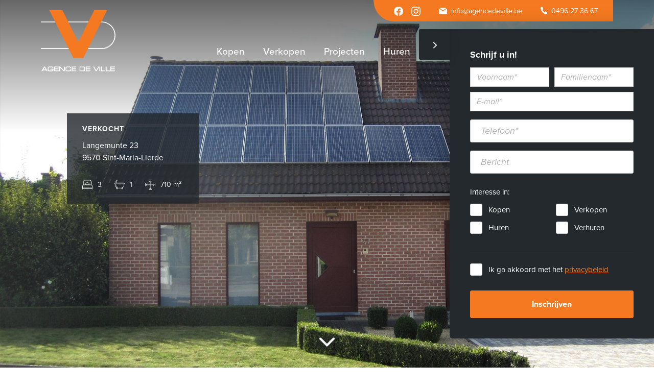

--- FILE ---
content_type: text/html
request_url: https://www.agencedeville.be/nl/pand/langemunte-23-9570-sint-maria-lierde
body_size: 6520
content:
	<!DOCTYPE html><html class="no-js" lang="nl"><head data-template="tpl_meta"><!-- Meta --><meta charset="utf-8"><meta http-equiv="X-UA-Compatible" content="IE=edge,chrome=1"><title>ZAT 21/9 - BEZOEKDAG OP AFSPRAAK 0488.85.81.84 Prachtige open bebouwing op 710m² met zonnepanelen en mooie tuin. Rustige ligging.  bij Agence De Ville</title><meta name="description" content="ZAT 21/9 - BEZOEKDAG OP AFSPRAAK 0488.85.81.84 Prachtige open bebouwing op 710m&sup2; met zonnepanelen en mooie tuin. Rustige ligging. Aangelegd terras in blauwe hardsteen en hout "/><meta name="author" content="Agence De Ville"/><meta property="article:author" content="Agence De Ville"/><meta name="dcterms.rights" content="Webatvantage, webatvantage.be"><meta name="viewport" content="width=device-width, initial-scale=1, maximum-scale=1, user-scalable=0"/><meta name="facebook-domain-verification" content="xzb4br9pkyib8e2zr9imsgt24d8pjr" /><meta name="robots" content="all"/><meta property="og:title" content="ZAT 21/9 - BEZOEKDAG OP AFSPRAAK 0488.85.81.84 Prachtige open bebouwing op 710m² met zonnepanelen en mooie tuin. Rustige ligging. "/><meta property="og:description" content="ZAT 21/9 - BEZOEKDAG OP AFSPRAAK 0488.85.81.84 Prachtige open bebouwing op 710m&sup2; met zonnepanelen en mooie tuin. Rustige ligging. Aangelegd terras in blauwe hardsteen en hout 40m&sup2; met vijver en tuinhuis. Nieuwe pergola 21m&sup2; van 2016. Via de inkomhal met apart toilet komen we in de leefruimte 30m&sup2; met eiken parket en inbouwcassette op hout. Woning met veel lichtinval. Aansluitend is er een ingerichte open keuken 15m&sup2; met keramische kookplaat, dampkap, oven, frigo en vaatwasmachine. Berging 7m&sup2;. Garage 17m&sup2; met automatische poort. Op de verdieping zijn er 3 slaapkamers 19m&sup2;, 12m&sup2;, 10m&sup2; met laminaat. Badkamer 9m&sup2; met dubbele lavabo, ligbad, douche en toilet. Dressing 10m&sup2;. Bergzolder 37m&sup2;. Centrale verwarming brander mazout ACV. Dubbele beglazing pvc, goed ge&iuml;soleerde woning. Renovatie 2003-18: tegels, werkblad, oven, vaatwasmachine keuken, inbouwcassette en schouw, regenwaterput 5000L en elektrische pomp, nieuwe chape en eiken parket, videofoon, terras blauwe hardsteen, vijver, pergola, volledig nieuwe toiletruimte, isolatie dak, dubbelwandige mazouttank, zonnepanelen (produceren 4750 kwh/ jaar). Elektriciteit conform. 2018: verdieping: laminaat, verfwerken en badkamer. Gelegen op 1 km vh station, school en winkels, 300m bus. Een echte aanrader! Wenst u een bezoekje bel 0488.85.81.84"/><meta property="og:image" content="https://www.agencedeville.be/Cached/15523/resize/2000x2000/3031_48718.jpg"/><meta property="og:url" content="/nl/pand/langemunte-23-9570-sint-maria-lierde"/><!-- Favicons (Generated with http://realfavicongenerator.net/) --><link rel="apple-touch-icon" sizes="180x180" href="https://www.agencedeville.be/assets/img/touch/apple-touch-icon.png"><link rel="icon" type="image/png" href="https://www.agencedeville.be/assets/img/touch/favicon-32x32.png" sizes="32x32"><link rel="icon" type="image/png" href="https://www.agencedeville.be/assets/img/touch/favicon-16x16.png" sizes="16x16"><link rel="manifest" href="https://www.agencedeville.be/assets/img/touch/manifest.json"><link rel="mask-icon" href="https://www.agencedeville.be/assets/img/touch/safari-pinned-tab.svg" color="#f47920"><link rel="shortcut icon" href="https://www.agencedeville.be/assets/img/touch/favicon.ico"><meta name="msapplication-config" content="https://www.agencedeville.be/assets/img/touch/browserconfig.xml"><meta name="theme-color" content="#f47920"><meta name="facebook-domain-verification" content="xzb4br9pkyib8e2zr9imsgt24d8pjr" /><!-- FONTS --><link rel="stylesheet" href="https://use.typekit.net/phu2byd.css"><!-- CSS --><link rel="stylesheet" href="https://www.agencedeville.be/assets/css/main.css?v=5"><link href="https://www.agencedeville.be/assets/css/ie.css" media="screen, projection" rel="stylesheet" type="text/css"/><!-- HTML5 Shim and Respond.js IE8 support of HTML5 elements and media queries --><!-- WARNING: Respond.js doesn't work if you view the page via file:// --><!--[if lt IE 9]><script src="https://oss.maxcdn.com/html5shiv/3.7.2/html5shiv.min.js"></script><script src="https://oss.maxcdn.com/respond/1.4.2/respond.min.js"></script><![endif]--><!-- Polyfills --><script src="https://www.agencedeville.be/assets/js/polyfill/picturefill.min.js" async></script><script src="https://www.agencedeville.be/assets/js/polyfill/svg4everybody.min.js" async></script><script src="https://www.agencedeville.be/assets/js/polyfill/placeholders.min.js" async></script><script src="https://www.agencedeville.be/assets/js/polyfill/objectFitPolyfill.min.js" async></script><!-- JS Enabled --><script>document.documentElement.className = document.documentElement.className.replace('no-js', 'js');</script>
            <!-- Google tag (gtag.js) -->
            <script async src="https://www.googletagmanager.com/gtag/js?id=G-Y7STLPJFC6"></script>
            <script>
                window.dataLayer = window.dataLayer || [];
                function gtag(){dataLayer.push(arguments);}
                gtag('js', new Date());

                gtag('config', 'G-Y7STLPJFC6');
            </script>
        <!-- Google Tag Manager --> <script>(function(w,d,s,l,i){w[l]=w[l]||[];w[l].push({'gtm.start': new Date().getTime(),event:'gtm.js'});var f=d.getElementsByTagName(s)[0], j=d.createElement(s),dl=l!='dataLayer'?'&l='+l:'';j.async=true;j.src= 'https://www.googletagmanager.com/gtm.js?id='+i+dl;f.parentNode.insertBefore(j,f); })(window,document,'script','dataLayer','GTM-MTSF72R');</script> <!-- End Google Tag Manager --></head>
<body class="touch" data-pageurlid="28"><!-- Google Tag Manager (noscript) --> <noscript><iframe src="https://www.googletagmanager.com/ns.html?id=GTM-MTSF72R" height="0" width="0" style="display:none;visibility:hidden"></iframe></noscript> <!-- End Google Tag Manager (noscript) --><div id="loader">
    <div class="centerer">
        <div class="circles">
            <div class="circle1 circle-child"></div>
            <div class="circle2 circle-child"></div>
            <div class="circle3 circle-child"></div>
            <div class="circle4 circle-child"></div>
            <div class="circle5 circle-child"></div>
            <div class="circle6 circle-child"></div>
            <div class="circle7 circle-child"></div>
            <div class="circle8 circle-child"></div>
            <div class="circle9 circle-child"></div>
            <div class="circle10 circle-child"></div>
            <div class="circle11 circle-child"></div>
            <div class="circle12 circle-child"></div>
        </div>
    </div>
</div><nav class="navbar abs-header " id="header"><div class="container-fluid container-flex"><div class="navbar-header"><a href="https://www.agencedeville.be/nl/home"><img class="brand-image w-100" src="https://www.agencedeville.be/assets/img/svg/logo_agence_de_ville_white.svg" alt="Agence De Ville Logo"></a></div><div class="nav-wrapper ml-auto"><ul class="nav navbar-nav nav-top"><li class="hidden-xs hidden-sm"><ul class="list-inline list-social"><li><a href="https://www.facebook.com/agencedeville/" target="_blank" onclick="gtag('event', 'Click', {'event_category': 'Social', 'event_label': 'Social-media'});"><span class="sr-only">Facebook</span><svg class="icon shape-facebook shape-social fill-gray-darker"><use xmlns:xlink="http://www.w3.org/1999/xlink" xlink:href="https://www.agencedeville.be/assets/img/svg-defs.svg#shape-facebook"></use></svg></a></li><li><a href="https://www.instagram.com/agencedeville/" target="_blank" onclick="gtag('event', 'Click', {'event_category': 'Social', 'event_label': 'Social-media'});"><span class="sr-only">Instagram</span><svg class="icon shape-instagram shape-social fill-gray-darker"><use xmlns:xlink="http://www.w3.org/1999/xlink" xlink:href="https://www.agencedeville.be/assets/img/svg-defs.svg#shape-instagram"></use></svg></a></li></ul></li><li><a href="mailto:info@agencedeville.be?subject=Aanvraag via website" onclick="gtag('event', 'Click', {'event_category': 'Contact', 'event_label': 'Email'});"><div class="icon-wrapper"><svg class="icon shape-mail fill-gray-darker"><use xmlns:xlink="http://www.w3.org/1999/xlink" xlink:href="https://www.agencedeville.be/assets/img/svg-defs.svg#shape-mail"></use></svg><span class="hidden-xs">info@agencedeville.be</span></div></a></li><li><a href="tel:0496 27 36 67" onclick="gtag('event', 'Click', {'event_category': 'Contact', 'event_label': 'Tel'});"><div class="icon-wrapper"><svg class="icon shape-phone fill-gray-darker"><use xmlns:xlink="http://www.w3.org/1999/xlink" xlink:href="https://www.agencedeville.be/assets/img/svg-defs.svg#shape-phone"></use></svg><span class="hidden-xs">0496 27 36 67</span></div></a></li></ul><div id="navbar-collapse" class="navbar-collapse collapse" aria-expanded="false"><ul class="nav navbar-nav nav-bottom"><li class="hidden-md hidden-lg menu-label"><span class="text-label">Menu</span><button type="button" class="navbar-toggle is-white js-close-menu" aria-expanded="true"><span class="sr-only">Toggle navigation</span><span class="icon-bar"></span><span class="icon-bar"></span><span class="icon-bar"></span></button></li><li ><a class="text-nav-link" href="https://www.agencedeville.be/nl/kopen"><span>Kopen</span></a></li><li ><a class="text-nav-link"href="https://www.agencedeville.be/nl/verkopen-verhuren"><span>Verkopen</span></a></li><li ><a class="text-nav-link"href="https://www.agencedeville.be/nl/projecten"><span>Projecten</span></a></li><li ><a class="text-nav-link" href="https://www.agencedeville.be/nl/huren"><span>Huren</span></a></li><li ><a class="text-nav-link" href="https://www.agencedeville.be/nl/leningcheck"><span>Leningcheck</span></a></li><li ><a class="text-nav-link" href="https://www.agencedeville.be/nl/visie"><span>Visie</span></a></li><li ><a class="text-nav-link" href="https://www.agencedeville.be/nl/blog"><span>Blog</span></a></li><li ><a class="text-nav-link" href="https://www.agencedeville.be/nl/contact"><span>Contact</span></a></li></ul></div></div><button type="button" class="navbar-toggle collapsed" data-toggle="collapse" data-target="#navbar-collapse"aria-expanded="false" aria-controls="navbar"><span class="sr-only">Toggle navigation</span><span class="icon-bar"></span><span class="icon-bar"></span><span class="icon-bar"></span></button></div></nav>
<!--[if lt IE 10]><div class="alert alert-warning alert-dismissible browsehappy" role="alert">U gebruikt een <strong>verouderde</strong> browser. <a target="_blank" href="http://browsehappy.com/">Upgrade uw browser</a> om uw ervaring te verbeteren.<button type="button" class="close" data-dismiss="alert"><span aria-hidden="true">&times;</span><span class="sr-only">Close</span></button></div><![endif]--><div data-template="tpl_addNewsletteritem" style="display:none" data-effect="replaceWith"><pre>1</pre></div>


<main page="webshop-detail" class="border-0 stick"><div class="carousel-wrapper"><div class="gradient gradient-up"></div><div class="carousel" id="carousel-images"><a class="text-center position-relative" href="https://www.agencedeville.be/Cached/15523/resize/2000x2000/3031_48718.jpg"><img class="img-responsive full-width full-height center-block of-cover" data-object-fit="cover" src="https://www.agencedeville.be/Cached/15523/resize/2000x2000/3031_48718.jpg" alt="3031_48718.jpg"><div class="core-info"><p class="core-info-status text-uppercase">Verkocht</p><p class="core-info-address">Langemunte 23 <br>9570 Sint-Maria-Lierde</p><ul class="list-inline list-meta hidden-xs"><li><svg class="icon shape-bedroom stroke-gray-darker"><use xmlns:xlink="http://www.w3.org/1999/xlink" xlink:href="https://www.agencedeville.be/assets/img/svg-defs.svg#shape-bedroom"></use></svg>3</li><li><svg class="icon shape-bathroom stroke-gray-darker"><use xmlns:xlink="http://www.w3.org/1999/xlink" xlink:href="https://www.agencedeville.be/assets/img/svg-defs.svg#shape-bathroom"></use></svg>1</li><li><svg class="icon shape-area stroke-gray-darker"><use xmlns:xlink="http://www.w3.org/1999/xlink" xlink:href="https://www.agencedeville.be/assets/img/svg-defs.svg#shape-area"></use></svg>710 m&sup2;</li></ul></div></a></div><svg class="icon shape-chevron fill-white scroll-down"><use xmlns:xlink="http://www.w3.org/1999/xlink" xlink:href="https://www.agencedeville.be/assets/img/svg-defs.svg#shape-chevron"></use></svg></div><div class="mt-8" id="property-detail"><div class="container-fluid overflow-visible"><div class="row"><div class="col-sm-8 col-lg-9 col-detail"><header class="mb-6"><div class="flex-fill"><span class="label bg-gray-darker mb-2">Verkocht</span><h2 class="m-0"><small class="h4 mb-0">Langemunte 23 , 9570 Sint-Maria-Lierde</small></h2></div></header><div class="cms-text mt-6" id="description"><h1 class="h5">ZAT 21/9 - BEZOEKDAG OP AFSPRAAK 0488.85.81.84 Prachtige open bebouwing op 710m² met zonnepanelen en mooie tuin. Rustige ligging. </h1><p><p>ZAT 21/9 - BEZOEKDAG OP AFSPRAAK 0488.85.81.84 Prachtige open bebouwing op 710m&sup2; met zonnepanelen en mooie tuin. Rustige ligging. Aangelegd terras in blauwe hardsteen en hout 40m&sup2; met vijver en tuinhuis. Nieuwe per...</p><p>De gegevens op deze website zijn louter informatief. <a href="https://www.agencedeville.be/nl/disclaimer" target="_blank">Lees onze disclaimer.</a></p></div><div class="tab-content"><div role="tabpanel" class="tab-pane active" id="property"></div><div role="tabpanel" class="tab-pane" id="video"></div></div><!--DOCUMENTS--><!--LOCATION--><section id="location"><h2 class="section-title">Locatie</h2><p class="lead">Langemunte 23 , 9570 Sint-Maria-Lierde</p><div id="map"></div><div id="latitude" class="hidden">50.81616733</div><div id="longitude" class="hidden">3.8463174999999</div></section><!--CONTACT FORM--></div><!--SIDE COL--><div class="col-sm-4 col-lg-3 made-static" id="contact"><div id="core-meta"><a class="btn btn-lg btn-primary mt-6 full-width" href="https://www.agencedeville.be/nl/verkoop-uw-pand">Onze specialiteit? Verkopen op eerste bezoekdag!<br />Contacteer ons.</a><a class="btn btn-lg btn-primary mt-6 full-width" href="https://www.agencedeville.be/nl/verkocht/gemeente=lierde">Bekijk onze reeds 75 verkochte panden in Lierde</a></div></div></div></div></div><div class="py-6 mt-12 bg-gray-darker" id="subscribe"><div class="container-fluid"><div class="mw-720 text-center"><a href="https://www.agencedeville.be/nl/blijf-op-de-hoogte" class="btn btn-primary btn-lg">Blijf op de hoogte van onze laatste nieuwe panden.</a></div></div></div></main>
<div class="l-popup subscribe-popup"><form id="popup-form" name="SubscribePopupForm" data-offset="500" data-jquery="popup" data-template="tpl_subscribe_popup_form"  data-effect="replaceWith" method="post" role="form" data-ajax="https://www.agencedeville.be/ajax/subscribePopup.php"><button class="btn btn-default btn-toggle-popup" type="button"><svg class="icon shape-chevron chevron-left fill-white"><use xmlns:xlink="http://www.w3.org/1999/xlink" xlink:href="https://www.agencedeville.be/assets/img/svg-defs.svg#shape-chevron"></use></svg></button><div class="content-wrapper"><form><p class="h5">Schrijf u in!</p><div class="row row-custom"><div class="col-custom col-sm-6"><div class="form-group"><label class="sr-only" for="Firstname">Voornaam</label><input type="text" class="form-control input-sm" id="Firstname" name="Firstname" placeholder="Voornaam*" ></div></div><div class="col-custom col-sm-6"><div class="form-group"><label class="sr-only" for="Lastname">Familienaam</label><input type="text" class="form-control input-sm" id="Lastname" name="Lastname" placeholder="Familienaam*" ></div></div></div><div class="form-group"><label class="sr-only" for="Email">E-mailadres*</label><input type="text" class="form-control input-sm" id="Email" name="Email" placeholder="E-mail*"></div><div class="form-group"><label class="sr-only" for="Telephone">Telefoon*</label><input type="tel" class="form-control" id="Telephone" name="Telephone" placeholder="Telefoon*"></div><div class="form-group"><label class="sr-only" for="message">Bericht</label><input type="tel" class="form-control" id="message" name="Message" placeholder="Bericht"></div><p class="title-label">Interesse in:</p><div class="types-wrapper"><div class="flex-child"><div class="checkbox"><input type="checkbox" id="Popup-PropertyStatusID[1]" name="PropertyStatusID[1]"  ><label for="Popup-PropertyStatusID[1]" class="checkbox-label no-label">Kopen</label></div></div><div class="flex-child"><div class="checkbox"><input type="checkbox" id="Popup-PropertyStatusID[4]" name="PropertyStatusID[4]"  ><label for="Popup-PropertyStatusID[4]" class="checkbox-label no-label">Verkopen</label></div></div><div class="flex-child"><div class="checkbox"><input type="checkbox" id="Popup-PropertyStatusID[2]" name="PropertyStatusID[2]"  ><label for="Popup-PropertyStatusID[2]" class="checkbox-label no-label">Huren</label></div></div><div class="flex-child"><div class="checkbox"><input type="checkbox" id="Popup-PropertyStatusID[5]" name="PropertyStatusID[5]"  ><label for="Popup-PropertyStatusID[5]" class="checkbox-label no-label">Verhuren</label></div></div></div><div class="checkbox checkbox-privacy"><input type="checkbox" name="Privacy" id="popup-privacy" ><label for="popup-privacy" class="checkbox-label no-label">Ik ga akkoord met het&#32;<a class="text-underline" href="https://www.agencedeville.be/nl/privacy" target="_blank">privacybeleid</a></label></div><input type="hidden" name="action" value="subscribe-popup"><button class="btn btn-primary w-100" type="submit">Inschrijven</button></form><div class="success-message cms-text font-weight-bold hidden">Bedankt, je bent nu ingeschreven voor de nieuwsbrief!
                <script>
                    function popupEvent() {
                        gtag('event', 'Submit', {'event_category': 'Lead', 'event_label': 'Pop-up'});
                    }
                </script>
                </div></div></form>
</div>
<footer data-template="tpl_footer" aria-label="main-footer"><div class="container-fluid"><div class="row row-custom py-8"><div class="col-md-3 col-lg-4 col-custom hidden-xs hidden-sm"><p class="h5 footer-title">Over Agence De Ville</p><div class="cms-text"><p>Agence De Ville is gespecialiseerd in de verkoop en verhuur van vastgoed in de Vlaamse Ardennen. E&eacute;n bezoekdag, meer tijd hebben we niet nodig om kopers te overtuigen. Het succesrecept van onze aanpak: een deskundige waardebepaling en een zeer grondige voorbereiding. Onze professionele support ter plaatse doet de rest.</p></div><div class="mt-2"><a class="font-weight-bold text-primary" href="https://www.agencedeville.be/nl/visie">Lees meer</a></div></div><div class="col-md-9 col-lg-8 col-custom"><div class="row"><div class="col-sm-4 col-md-3 col-md-offset-1 col-lg-offset-2 hidden-xs"><p class="h5 footer-title">Sitemap</p><ul class="list-unstyled mb-0"><li><a href="https://www.agencedeville.be/nl/kopen">Kopen</a></li><li><a href="https://www.agencedeville.be/nl/verkopen-verhuren">Verkopen</a></li><li><a href="https://www.agencedeville.be/nl/projecten">Projecten</a></li><li><a href="https://www.agencedeville.be/nl/huren">Huren</a></li><li><a href="https://www.agencedeville.be/nl/visie">Visie</a></li><li><a href="https://www.agencedeville.be/nl/blog">Blog</a></li><li><a href="https://www.agencedeville.be/nl/contact">Contact</a></li></ul></div><div class="col-sm-4"><p class="h5 footer-title">Contact</p><ul class="list-unstyled list-contact mb-0"><li><a href="tel:0496 27 36 67" onclick="gtag('event', 'Click', {'event_category': 'Contact', 'event_label': 'Tel'});"><div class="icon-wrapper"><svg class="icon shape-phone fill-gray-lighter"><use xmlns:xlink="http://www.w3.org/1999/xlink" xlink:href="https://www.agencedeville.be/assets/img/svg-defs.svg#shape-phone"></use></svg>0496 27 36 67</div></a></li><li><a href="mailto:info@agencedeville.be" onclick="gtag('event', 'Click', {'event_category': 'Contact', 'event_label': 'Email'});"><div class="icon-wrapper"><svg class="icon shape-mail fill-gray-lighter"><use xmlns:xlink="http://www.w3.org/1999/xlink" xlink:href="https://www.agencedeville.be/assets/img/svg-defs.svg#shape-mail"></use></svg>info@agencedeville.be</div></a></li><li class="li-flex li-address"><a href="https://www.google.com/maps/place//data=!4m2!3m1!1s0x47c30a01a35fdec7:0xa62c5420dd75eda2?source=g.page.default" target="_blank"><svg class="icon shape-location fill-gray-lighter"><use xmlns:xlink="http://www.w3.org/1999/xlink" xlink:href="https://www.agencedeville.be/assets/img/svg-defs.svg#shape-location"></use></svg><p>Hoogstraat 31<br />9620 Zottegem</p></a></li><li class="li-flex li-address"><a href="https://www.google.com/maps/place/Agence+De+Ville+Bvba/@50.8240717,3.8359512,15z/data=!4m5!3m4!1s0x0:0xb00ff49272bcfe4d!8m2!3d50.8240717!4d3.8359512" target="_blank"><svg class="icon shape-location fill-gray-lighter"><use xmlns:xlink="http://www.w3.org/1999/xlink" xlink:href="https://www.agencedeville.be/assets/img/svg-defs.svg#shape-location"></use></svg><p>Langestraat 17<br />9570 Lierde</p></a></li></ul><ul class="list-inline list-social mb-0"><li><a href="https://www.facebook.com/agencedeville/" target="_blank" rel="noopener noreferrer" onclick="gtag('event', 'Click', {'event_category': 'Social', 'event_label': 'Social-media'});"><span class="sr-only">Facebook</span><svg class="icon shape-facebook fill-gray-light"><use xmlns:xlink="http://www.w3.org/1999/xlink" xlink:href="https://www.agencedeville.be/assets/img/svg-defs.svg#shape-facebook"></use></svg></a></li><li><a href="https://www.instagram.com/agencedeville/" target="_blank" rel="noopener noreferrer" onclick="gtag('event', 'Click', {'event_category': 'Social', 'event_label': 'Social-media'});"><span class="sr-only">Instagram</span><svg class="icon shape-instagram fill-gray-light"><use xmlns:xlink="http://www.w3.org/1999/xlink" xlink:href="https://www.agencedeville.be/assets/img/svg-defs.svg#shape-instagram"></use></svg></a></li><li><a href="https://www.tiktok.com/@agencedeville" target="_blank" rel="noopener noreferrer" onclick="gtag('event', 'Click', {'event_category': 'Social', 'event_label': 'Social-media'});"><span class="sr-only">Instagram</span><svg class="icon shape-tiktok fill-gray-light"><use xmlns:xlink="http://www.w3.org/1999/xlink" xlink:href="https://www.agencedeville.be/assets/img/svg-defs.svg#shape-tiktok"></use></svg></a></li></ul></div><div class="col-sm-5 col-lg-3 col-broker"><p class="h5 footer-title">Erkend vastgoedmakelaar</p><ul class="list-unstyled list-employee mb-0"><li>Nancy De Ville<br>BIV 509.447</li><li>Lesley De Ville<br>BIV 507.223</li></ul><br><ul class="list-inline"><li><a href="https://www.biv.be/" target="_blank" rel="noopener noreferrer"><img style="" class="img-responsive" src="https://www.agencedeville.be/assets/img/logo-biv-wit.png" width="52px;"></a></li><li><a href="http://cibweb.be/" target="_blank" rel="noopener noreferrer"><img style="" class="img-responsive" src="https://www.agencedeville.be/assets/img/logo_cib_wit.png" width="84px;"></a></li></ul></div></div></div></div><div class="py-4" id="footer-copyright"><div class="row row-flex pb-2"><div class="col-sm-7 col-flex-left"><p class="copyright">&copy; 2026 Agence De Ville</p><ul class="list-inline"><li><a href="https://www.agencedeville.be/nl/privacy">Privacybeleid</a></li><li><a href="https://www.agencedeville.be/nl/disclaimer">Disclaimer</a></li></ul></div><div class="col-sm-5"><div class="author"><p><a href="https://www.webatvantage.be/" title="Webatvantage" target="_blank" rel="noopener noreferrer nofollow"><span>Website by</span><svg class="icon shape-webatvantage fill-gray"><use xmlns:xlink="http://www.w3.org/1999/xlink" xlink:href="https://www.agencedeville.be/assets/img/svg-defs.svg#shape-webatvantage"></use></svg></a></p></div></div></div></div></div></footer>
<a style="display:none" data-template="tpl_urlchanger" data-effect="replaceWith" data-urladdition="" data-back="1" data-lastpageinoverview="1" data-jquery="changeurl setActiveFilters"></a><script src="https://www.agencedeville.be/assets/js/vendor/native/loglevel.min.js"></script><script src="https://www.agencedeville.be/assets/js/vendor/native/bg-responsive.min.js"></script><script src="https://www.agencedeville.be/assets/js/vendor/native/baguetteBox.min.js"></script><script src="https://www.agencedeville.be/assets/js/vendor/native/floatingLabel.min.js"></script><script src="https://www.agencedeville.be/assets/js/vendor/native/simple-lightbox.min.js"></script><script src="https://www.agencedeville.be/assets/js/vendor/jquery-2.2.3.min.js"></script><script src="https://www.agencedeville.be/assets/js/vendor/bootstrap/bootstrap.min.js"></script><script src="https://www.agencedeville.be/assets/js/vendor/amcharts/amcharts.js"></script><script src="https://www.agencedeville.be/assets/js/vendor/amcharts/serial.js"></script><script src="https://www.agencedeville.be/assets/js/vendor/jquery/jquery.bez.min.js"></script><script src="https://www.agencedeville.be/assets/js/vendor/jquery/jquery-breakpoint-check.min.js"></script><script src="https://www.agencedeville.be/assets/js/vendor/jquery/jquery.scrollto.js"></script><script src="https://www.agencedeville.be/assets/js/vendor/jquery/slick.min.js"></script><script src="https://www.agencedeville.be/assets/js/vendor/jquery/jquery-ui.min.js"></script><script src="https://www.agencedeville.be/assets/js/vendor/jquery/jquery.ui.touch-punch.min.js"></script><script src="https://www.agencedeville.be/assets/js/vendor/jquery/jquery.imagesloaded.pkgd.min.js"></script><script src="https://www.agencedeville.be/assets/js/vendor/bootstrap/typeahead.js"></script><script src="https://www.agencedeville.be/assets/js/utils/cookies.js"></script><script src="https://www.agencedeville.be/assets/js/vendor.js?v=6"></script><script src="https://www.agencedeville.be/assets/js/maps.js?v=6"></script><script src="https://www.agencedeville.be/assets/js/main.js?v=13"></script><script src="https://www.agencedeville.be/assets/js/ajax/urlchanger.js"></script><script src="https://www.agencedeville.be/assets/js/ajax/autoajaxcaller.js"></script><script src="https://www.agencedeville.be/assets/js/ajax/filter.js"></script><script src="https://www.agencedeville.be/assets/js/ajax/loader.js"></script><script src="https://www.agencedeville.be/assets/js/vendor/native/sharer.min.js"></script><script src="https://www.agencedeville.be/assets/js/pages/property_detail.js?v=7"></script></body></html>


--- FILE ---
content_type: application/javascript
request_url: https://www.agencedeville.be/assets/js/maps.js?v=6
body_size: 1073
content:
/**
 * Create Google Maps object
 * @param id - Selector ID to load Map
 * @param callbackFn - Callback function name
 * @param options - Object with mapOptions - https://developers.google.com/maps/documentation/javascript/3.exp/reference#MapOptions
 * Google Maps v3 Docs: https://developers.google.com/maps/documentation/javascript/
 */
var GoogleMaps = function (id, callbackFn, mapOptions) {
	this.map         = "";
	this.mapID       = String(id);
	this.mapSelector = $(String("#" + id));
	this.mapOptions  = mapOptions;
	this.callback    = callbackFn;
	this.key         = "AIzaSyAMIj5ULcxBdsJBTLN2--wXKTcRjzohK4M"; // @TODO:  change this API key


	/**
	 * Asynchronous load and initialize Google Maps
	 */
	this.load = function () {

		// Check if #map is defined
		if (this.mapSelector.length) {
			// Check if we already have a map object or not
			if ($("#map-script").length) {
				setTimeout(this.callback + "()", 0); // We have the API, execute callback
			}
			else {
				// Define variables and add callback function
				var script = document.createElement("script");

				// Set script source and append in to the body
				/* @TODO  + '&key=' + this.key */
				script.src = "https://maps.googleapis.com/maps/api/js?&key=" + this.key +"&callback=" + this.callback;
				script.id  = "map-script";

				document.body.appendChild(script);
			}
		}
	};

	/**
	 * Initialize Google Maps (callback function)
	 */
	this.init = function () {
		// Display a map on the page
		this.map = new google.maps.Map(document.getElementById(this.mapID), this.mapOptions);
	};

	/**
	 * Create markers
	 * @param markerOptions - Object with markerOptions - https://developers.google.com/maps/documentation/javascript/3.exp/reference#MarkerOptions
	 * Google Maps v3 Docs: https://developers.google.com/maps/documentation/javascript/
	 */
	this.addMarkers = function (arrMarkers, clickHandler) {

		var markers = arrMarkers;
		var bounds  = new google.maps.LatLngBounds();

		// Add each marker in markers array to the map and add each marker position to the bounds
		for (var i = 0; i < markers.length; i++) {
			// Create the marker
			var marker = new google.maps.Marker(markers[i]);

			// Extend the bounds
			bounds.extend(marker.position);

			// Click handler function
			/* jshint ignore:start */
			if (typeof clickHandler == "function")
				marker.addListener("click", function () {
					clickHandler(this);
				});
			/* jshint ignore:end */
		}

		// If we have multiple markers, set the center and zoom level automatically
		if (markers.length > 1) this.map.fitBounds(bounds);
	};
};


--- FILE ---
content_type: image/svg+xml
request_url: https://www.agencedeville.be//assets/img/svg-defs.svg
body_size: 21415
content:
<?xml version="1.0" encoding="UTF-8"?><!DOCTYPE svg PUBLIC "-//W3C//DTD SVG 1.1//EN" "http://www.w3.org/Graphics/SVG/1.1/DTD/svg11.dtd"><svg xmlns="http://www.w3.org/2000/svg" xmlns:xlink="http://www.w3.org/1999/xlink"><defs><style>.cls-1{fill:none;stroke:#505050;stroke-linejoin:round;stroke-width:2px;}</style><style>.cls-1{fill:none;stroke:#505070;stroke-linecap:round;stroke-linejoin:round;stroke-width:2px;}</style><style>.cls-1{fill:none;stroke:#505070;stroke-linecap:round;stroke-linejoin:round;stroke-width:2px;}</style><style>.cls-1{fill:red}</style><style>.cls-1{fill:none;stroke:#000;stroke-miterlimit:10}</style><style>.cls-1{fill:none;stroke:#505070;stroke-linecap:round;stroke-linejoin:round;stroke-width:2px;}</style>
    <style>
      .cls-1 {
        fill: #fff;
        fill-rule: evenodd;
      }
    </style>
  <style>.cls-1{fill:none;stroke:#fff;stroke-linecap:round;stroke-linejoin:round;stroke-width:1.25px}</style></defs><symbol id="shape-area" viewBox="0 0 46 46"><title>area</title><line class="cls-1" x1="23" y1="4" x2="23" y2="42"/><polyline class="cls-1" points="18 9 23 4 28 9"/><polyline class="cls-1" points="18 37 23 42 28 37"/><line class="cls-1" x1="16" y1="1" x2="30" y2="1"/><line class="cls-1" x1="16" y1="45" x2="30" y2="45"/><line class="cls-1" x1="42" y1="23" x2="4" y2="23"/><polyline class="cls-1" points="37 18 42 23 37 28"/><polyline class="cls-1" points="9 18 4 23 9 28"/><line class="cls-1" x1="45" y1="16" x2="45" y2="30"/><line class="cls-1" x1="1" y1="16" x2="1" y2="30"/></symbol><symbol id="shape-arrow" viewBox="0 0 8 14">
  <path d="M5,10.5857864 L6.29289322,9.29289322 C6.68341751,8.90236893 7.31658249,8.90236893 7.70710678,9.29289322 C8.09763107,9.68341751 8.09763107,10.3165825 7.70710678,10.7071068 L4.70710678,13.7071068 C4.31658249,14.0976311 3.68341751,14.0976311 3.29289322,13.7071068 L0.292893219,10.7071068 C-0.0976310729,10.3165825 -0.0976310729,9.68341751 0.292893219,9.29289322 C0.683417511,8.90236893 1.31658249,8.90236893 1.70710678,9.29289322 L3,10.5857864 L3,1 C3,0.44771525 3.44771525,0 4,0 C4.55228475,0 5,0.44771525 5,1 L5,10.5857864 Z"/>
</symbol><symbol id="shape-basket" viewBox="-425.962 272.175 21.924 18.2"><style>.st0{fill:none;stroke:#000;stroke-width:1.75;stroke-miterlimit:10}</style><path class="st0" d="M-424.76 278.796l3.464 10.704h12.592l3.463-10.704zm4.093 0l2.52-6.296m8.814 6.296l-2.52-6.296"/></symbol><symbol id="shape-bathroom" viewBox="0 0 44 38"><title>bathroom</title><path class="cls-1" d="M103,97a2,2,0,0,0,0-4H65a2,2,0,0,0,0,4" transform="translate(-62 -82)"/><path class="cls-1" d="M103,97v6a12,12,0,0,1-12,12H77a12,12,0,0,1-12-12V97S103.07,96.93,103,97Z" transform="translate(-62 -82)"/><path class="cls-1" d="M71.28,108.59A8,8,0,0,0,77,111m-7.86-6.5a7.93,7.93,0,0,0,.4,1.41" transform="translate(-62 -82)"/><path class="cls-1" d="M71,113.38V117a2,2,0,0,0,4,0v-2.18A11.9,11.9,0,0,1,71,113.38Z" transform="translate(-62 -82)"/><path class="cls-1" d="M93,114.82V117a2,2,0,0,0,4,0v-3.62A11.9,11.9,0,0,1,93,114.82Z" transform="translate(-62 -82)"/><line class="cls-1" x1="9" y1="6" x2="5" y2="6"/><path class="cls-1" d="M75,85h0a2,2,0,0,0-2-2H71a2,2,0,0,0-2,2v8" transform="translate(-62 -82)"/></symbol><symbol id="shape-bedroom" viewBox="0 0 44 42">
<title>slaapkamer</title>
<rect class="cls-1" x="1" y="31" width="42" height="6"/><path class="cls-1" d="M189,345v4h42v-4a6,6,0,0,0-6-6H195A6,6,0,0,0,189,345Z" transform="translate(-188 -318)"/><path class="cls-1" d="M227,339.35V325a6,6,0,0,0-6-6H199a6,6,0,0,0-6,6v14.35" transform="translate(-188 -318)"/><line class="cls-1" x1="1" y1="37" x2="1" y2="41"/><line class="cls-1" x1="43" y1="37" x2="43" y2="41"/><path class="cls-1" d="M203.39,339h13.22l.25-.25a3.88,3.88,0,0,0,0-5.49l-4.12-4.12a3.88,3.88,0,0,0-5.49,0l-4.12,4.12a3.88,3.88,0,0,0,0,5.49Z" transform="translate(-188 -318)"/></symbol><symbol id="shape-check-circle" viewBox="0 0 22 23">
  <path d="M20.2925399,3.29324668 C20.682869,2.90252728 21.3160339,2.90221085 21.7067533,3.29253993 C22.0974727,3.68286901 22.0977891,4.31603391 21.7074601,4.70675332 L11.7074601,14.7167533 C11.3169931,15.1076108 10.6835555,15.1077691 10.2928932,14.7171068 L7.29289322,11.7171068 C6.90236893,11.3265825 6.90236893,10.6934175 7.29289322,10.3028932 C7.68341751,9.91236893 8.31658249,9.91236893 8.70710678,10.3028932 L10.9996465,12.595433 L20.2925399,3.29324668 Z M20,11.08 C20,10.5277153 20.4477153,10.08 21,10.08 C21.5522847,10.08 22,10.5277153 22,11.08 L21.9999998,12.0005718 C21.9972144,16.8721262 18.7905232,21.161606 14.1188875,22.5428628 C9.44725179,23.9241196 4.42353274,22.0681151 1.77205043,17.9813447 C-0.879431877,13.8945744 -0.527050373,8.55057464 2.63810145,4.84735113 C5.80325327,1.14412761 11.0271837,-0.0361504183 15.4769998,1.94657177 C15.9814723,2.17135157 16.208208,2.76252735 15.9834282,3.26699984 C15.7586484,3.77147232 15.1674726,3.99820803 14.6630002,3.77342823 C11.0222415,2.15120099 6.74811661,3.11688301 4.15844694,6.14679316 C1.56877726,9.17670331 1.28046513,13.5490667 3.44985974,16.8927879 C5.61925436,20.2365091 9.72956994,21.7550583 13.5518173,20.6249391 C17.3740647,19.4948199 19.9977212,15.9852455 20,12 L20,11.08 Z"/>
</symbol><symbol id="shape-check" viewBox="0 0 13.96 10.05"><title>check</title><path class="cls-1" d="M6.51 8.23L2.25 4.17.8 5.55l5.71 5.43 8.25-8.68L13.32.93z" transform="translate(-.8 -.93)"/></symbol><symbol id="shape-chevron" viewBox="0 0 14 8">
  <path d="M7,5.58578644 L12.2928932,0.292893219 C12.6834175,-0.0976310729 13.3165825,-0.0976310729 13.7071068,0.292893219 C14.0976311,0.683417511 14.0976311,1.31658249 13.7071068,1.70710678 L7.70710678,7.70710678 C7.31658249,8.09763107 6.68341751,8.09763107 6.29289322,7.70710678 L0.292893219,1.70710678 C-0.0976310729,1.31658249 -0.0976310729,0.683417511 0.292893219,0.292893219 C0.683417511,-0.0976310729 1.31658249,-0.0976310729 1.70710678,0.292893219 L7,5.58578644 Z"/>
</symbol><symbol id="shape-close" viewBox="0 0 7.78 7.78"><title>close</title><path class="cls-1" d="M.35 7.42L7.42.35m0 7.07L.35.35"/></symbol><symbol id="shape-deal" viewBox="0 0 98 88">
  <path d="M96.8948271,30.0110424 L85.3253697,0.928569576 C85.0261224,0.177287429 84.1829197,-0.190790552 83.4315725,0.0987736918 L71.0791923,4.8801843 C70.7139241,5.02136481 70.4204178,5.30300565 70.2625416,5.66316007 C70.1053829,6.02259416 70.0967715,6.43028904 70.2402954,6.79620601 L70.9949618,8.72456298 L65.3769898,10.2421639 L57.1107337,7.45312775 C53.3806386,6.19402778 49.3636752,6.350785 45.764097,7.80427834 C44.9819817,7.2069622 44.0379536,6.80701061 42.9291421,6.63917868 C41.2269493,6.38058773 39.3826678,6.75226725 37.738602,7.68506728 L30.6664644,11.6928662 L27.7079893,10.2321698 L28.80496,8.03657811 C28.9800591,7.68506743 29.0087639,7.27809275 28.8838981,6.90569304 C28.7597499,6.532573 28.4913604,6.22572141 28.1404445,6.05212693 L16.2703044,0.184490353 C15.5469442,-0.174223549 14.6757545,0.120382904 14.3104863,0.839251232 L0.159752281,28.7692299 C-0.207668773,29.4953013 0.0800965725,30.3827219 0.803456774,30.7522405 L12.7525349,36.8546978 C12.961362,36.9613034 13.189565,37.0153266 13.4192032,37.0153266 C13.5734914,37.0153266 13.7284971,36.9908361 13.8784795,36.9418551 C14.2502063,36.8186823 14.5573474,36.5521679 14.7331641,36.2013776 L15.6377231,34.3909711 L19.6509191,36.9002573 C19.5034484,37.4623684 19.4657733,38.0523014 19.558436,38.6439451 C19.735688,39.7784317 20.3456643,40.7738987 21.2764165,41.4488281 L22.3090705,42.1965087 C23.0683117,42.7475451 23.9502657,43.0126188 24.8250437,43.0126188 C24.8303361,43.0126188 24.8354492,43.010818 24.8407417,43.010818 C24.8546455,43.2641866 24.8704331,43.5179155 24.9240753,43.7660619 C25.184571,44.9732997 25.8864027,45.9961384 26.9003987,46.645857 C27.6445699,47.1227015 28.4827492,47.3495988 29.3223636,47.3495988 C29.4302757,47.3495988 29.5360347,47.3158343 29.6438571,47.3083611 C29.6511229,47.4071335 29.6410763,47.5050955 29.6546213,47.6038679 C29.8189561,48.7988604 30.4296502,49.8505114 31.3747547,50.5636173 C32.1684417,51.162194 33.1056524,51.4503176 34.0471688,51.4503176 C34.5344324,51.4503176 35.0152372,51.3454226 35.4848292,51.1940676 C35.8036315,51.966689 36.3256099,52.6698005 37.0245711,53.1970667 C37.8914552,53.8511073 38.9004278,54.1694838 39.8742371,54.1694838 C41.1114127,54.1694838 42.2918963,53.6551832 43.0504198,52.6597163 L43.8261662,51.6414695 C45.4506768,52.9811541 48.3879821,55 51.3604506,55 C51.7508355,55 52.141938,54.9647048 52.5301699,54.8890724 C54.3522949,54.5326997 55.7964139,53.3711114 56.8317591,51.4316796 C57.2466328,51.5187469 57.6673371,51.5806935 58.0996129,51.5806935 C58.1067891,51.5806935 58.1139653,51.5806935 58.120424,51.5806935 C60.5056109,51.5721399 62.6051855,50.1452079 64.3783329,47.3703979 C64.8450545,47.4769135 65.3147363,47.5527261 65.7889032,47.5527261 C65.9087456,47.5527261 66.0300233,47.5491245 66.1505834,47.5412011 C68.5385511,47.3911068 70.5068013,45.8066973 72.0201706,42.8645053 C72.2860485,42.9147468 72.5519264,42.9638179 72.8122428,42.9737221 C72.8768285,42.9766033 72.9414142,42.9773236 73.0052824,42.9773236 C74.4089456,42.9773236 75.6403804,42.3845093 76.5747205,41.2550649 C78.0264643,39.5011127 78.6823682,37.7543635 78.5237744,36.0630782 C78.4882523,35.6823049 78.4103906,35.3088248 78.2929701,34.9447987 L80.9424204,34.1440853 L81.7100038,36.1055766 C81.8528101,36.4714936 82.135552,36.7646592 82.4950793,36.920246 C82.6809426,37.0009206 82.8790056,37.0412579 83.0777861,37.0412579 C83.262932,37.0412579 83.4487953,37.0059627 83.624612,36.9353725 L96.0767411,31.9270646 C96.8295238,31.6245344 97.1955097,30.7666466 96.8948271,30.0110424 Z M12.7683228,33.5528014 L3.44644884,28.7915593 L16.2731753,3.47486146 L25.5139584,8.04234036 L24.4128615,10.2462155 C24.4124129,10.247206 24.4114262,10.2476562 24.4109778,10.2486465 C24.4105292,10.249547 24.4107087,10.2505373 24.4102601,10.2514377 L12.7683228,33.5528014 Z M22.9972675,39.056682 C22.7066317,38.8463519 22.5171802,38.5366189 22.4619236,38.1858286 C22.4073845,37.8379194 22.4927812,37.4885696 22.702326,37.2026069 C22.9664099,36.8410118 23.3790409,36.6494097 23.7981306,36.6494097 C24.0765669,36.6494097 24.3578737,36.7336858 24.5997114,36.9094411 L25.6316478,37.6564015 C25.921566,37.8667317 26.1117352,38.1764647 26.1669918,38.5279753 C26.2215309,38.8758845 26.1361341,39.2252343 25.9265893,39.511197 C25.488124,40.1119347 24.6363099,40.2437511 24.0299217,39.8050831 L22.9972675,39.056682 Z M28.4820314,44.1593505 C28.0356723,43.8726676 27.862726,43.4476853 27.796705,43.141554 C27.6833213,42.6164488 27.7988578,42.0366002 28.1138927,41.5496712 L28.946331,40.2624792 C29.5527193,39.3282385 30.706651,38.9896932 31.5175607,39.511197 C31.9646375,39.7971597 32.1368661,40.2221419 32.2036048,40.5282732 C32.3169885,41.0533783 32.201452,41.6339474 31.8871347,42.1194356 L31.0532612,43.407348 C30.4490258,44.3423089 29.2929412,44.6786931 28.4820314,44.1593505 Z M33.1415333,48.2053256 C32.827216,47.968344 32.6226946,47.611791 32.5667202,47.2019353 C32.5006992,46.7214892 32.6363293,46.2316792 32.9484936,45.8218233 L35.7421853,42.1540103 C36.3471384,41.3602299 37.4206967,41.1506199 38.1340103,41.6901314 C38.4483275,41.927113 38.6521314,42.2829457 38.7081057,42.6928014 C38.7741267,43.1732475 38.6384966,43.6637778 38.3270499,44.0736337 L38.1314987,44.3303338 C38.1307811,44.3313242 38.1297047,44.3319544 38.1289871,44.3329448 L35.9115435,47.2437132 C35.911095,47.2443434 35.9107362,47.2451538 35.9102877,47.245784 L35.5326406,47.7414466 C34.9276875,48.5359474 33.8519763,48.7426761 33.1415333,48.2053256 Z M38.790632,50.8387752 C38.4023999,50.5456094 38.1469275,50.1400755 38.0902356,49.7258979 C38.0644013,49.5387976 38.071129,49.2670611 38.2464075,49.0365622 L40.378813,46.2369915 L40.46412,46.1250735 C40.6471128,45.8852106 40.9513835,45.7656394 41.2929701,45.7656394 C41.6496269,45.7656394 42.0464703,45.8960153 42.3887748,46.153886 C42.7770068,46.4470517 43.0324793,46.8525856 43.0891711,47.2667632 C43.1150054,47.4540435 43.1085469,47.7263202 42.9327302,47.9568191 L40.7152868,50.8675874 C40.3428423,51.3573976 39.4608884,51.3429914 38.790632,50.8387752 Z M74.3135023,39.3700163 C73.9209646,39.8454202 73.4853696,40.0550302 72.9241914,40.0254974 C69.903732,39.9109683 64.7304149,34.1470562 62.1785609,30.5404695 C61.7092379,29.8756243 60.7906853,29.7207578 60.1297579,30.1911196 C59.4681129,30.662922 59.3116719,31.5834769 59.7817125,32.2476017 C60.3827186,33.0985567 64.777688,39.1669792 69.2824531,41.7775588 C68.3102585,43.5700476 67.1975898,44.5187845 65.9675903,44.5965779 C62.5208651,44.8436439 57.9008324,38.7181367 56.5689311,36.5629724 C56.1412301,35.8707555 55.2370298,35.6568237 54.5459625,36.0854075 C53.8563304,36.5147116 53.6431975,37.4230212 54.0694632,38.1152381 C54.5235369,38.8523842 57.6606093,43.7887514 61.6192662,46.2135814 C60.5072255,47.8048338 59.3319446,48.6243653 58.1132476,48.6303078 C58.1089419,48.6303078 58.1046362,48.6303078 58.0996129,48.6303078 C55.1559388,48.6303078 51.9991317,44.2954887 51.0296281,42.6229314 C50.6220203,41.9184692 49.7206906,41.6771658 49.0217295,42.0884622 C48.3198978,42.4968774 48.080213,43.3979838 48.4871032,44.102446 C48.8053673,44.6542026 50.9834315,48.2781668 54.0971813,50.2700012 C53.5188699,51.2483608 52.8211646,51.8255084 51.9711447,51.99271 C49.8983015,52.3971634 47.1621987,50.5756822 45.5725824,49.2516643 C45.9578542,48.5371179 46.117076,47.7124542 46.0012702,46.8648306 C45.8383707,45.6770411 45.1659613,44.5584013 44.1555534,43.7955943 C43.3878802,43.2164659 42.5087967,42.9086239 41.6406568,42.8441562 C41.6370688,42.659487 41.6455904,42.475358 41.6202047,42.2901486 C41.4565876,41.0958764 40.8458935,40.0449456 39.900789,39.3318398 C38.4061674,38.2043763 36.4006907,38.1793456 34.8221976,39.1062931 C34.470295,38.2487653 33.880412,37.5239545 33.0991937,37.0239699 C31.7370628,36.1506854 30.0592689,36.1181814 28.6320139,36.7808657 C28.3289094,36.1905725 27.9057832,35.6660975 27.3517811,35.2642552 L26.3198446,34.5172948 C24.8037842,33.4170229 22.808713,33.4718564 21.3502416,34.4871318 L16.9608338,31.7425748 L26.3900816,12.8699406 L30.0650996,14.6843091 C30.2703386,14.7851524 30.492083,14.8355741 30.7138273,14.8355741 C30.9635588,14.8355741 31.2125727,14.7714666 31.4364699,14.6446922 L39.1838873,10.253689 C40.2595986,9.64430771 41.4343413,9.39868238 42.4906768,9.55643004 C42.4915739,9.55661016 42.4922017,9.55697026 42.4930987,9.55715038 C40.093649,11.2462748 38.2581583,13.538568 37.2628204,16.1184444 C35.3812228,20.9978171 37.6539229,23.6211822 39.1322186,24.3335678 C40.7726962,25.1028577 42.3284948,25.1979385 43.7536865,24.6166491 C45.9539071,23.7220255 47.207588,21.4480102 47.872821,19.6976594 C48.0852363,19.1372591 48.510067,18.6906675 49.0669395,18.4414406 C49.6898329,18.1619608 50.3995584,18.1749263 51.0131229,18.4774561 L59.9503531,22.888628 C63.548496,24.6649099 66.7906998,27.0253622 69.5886972,29.9058776 C71.0540757,31.4142044 72.6529314,32.8886769 74.3400543,34.2860762 C75.1064717,34.9213887 75.529867,35.6121649 75.5973233,36.3389567 C75.6798493,37.2213349 75.2485602,38.240572 74.3135023,39.3700163 Z M76.5877275,32.3791481 C76.4596325,32.257596 76.3518101,32.1274902 76.2116053,32.0113404 C74.6055735,30.6802094 73.0849383,29.2792086 71.692757,27.8457938 C68.6608156,24.7246952 65.1466341,22.1661579 61.2478088,20.2407722 L52.309861,15.8296003 C50.9126563,15.1395444 49.2937073,15.1078508 47.8692331,15.7467649 C46.593306,16.3179698 45.6187791,17.3480116 45.1257747,18.6474489 C44.7518952,19.6313909 43.9338091,21.3601324 42.650706,21.881636 C41.9998253,22.145269 41.2556541,22.0732382 40.4253686,21.6842713 C40.2430934,21.583428 38.6872948,20.5980455 40.0041261,17.1837812 C40.9047383,14.84926 42.6980688,12.7985405 45.0547303,11.4090645 C48.419647,9.42317279 52.4749133,9.00035144 56.173523,10.2493671 L64.8610216,13.1810245 C65.1365874,13.273224 65.4329642,13.2833083 65.7114004,13.2076759 L72.0764141,11.4882084 L79.8642872,31.3889935 L76.5877275,32.3791481 Z M83.9044837,33.6442808 L73.516945,7.09873587 L83.1344782,3.37617933 L93.6203306,29.7366048 L83.9044837,33.6442808 Z M11.06613,25.2771723 C10.5221746,25.040911 9.87559965,25.1741681 9.46440376,25.586905 C9.18524988,25.8671052 9.03813787,26.2510299 9.03813787,26.6342342 C9.03813787,27.0181588 9.18524988,27.4013631 9.46440376,27.6815633 C9.74355764,27.9473573 10.125331,28.1094269 10.5078221,28.1094269 C10.8895955,28.1094269 11.2720865,27.9473573 11.5361704,27.6815633 C11.8153243,27.4013631 11.9775063,27.0181588 11.9775063,26.6342342 C11.9775063,26.2510299 11.8153243,25.8671052 11.5361704,25.586905 C11.4041286,25.4543681 11.2426643,25.3506438 11.06613,25.2771723 Z M87.2399778,28.1094269 C87.6217512,28.1094269 88.0042423,27.9473573 88.2683262,27.6815633 C88.5481977,27.4013631 88.7096621,27.0181588 88.7096621,26.6342342 C88.7096621,26.2510299 88.5481977,25.8671052 88.2683262,25.586905 C87.8714828,25.174168 87.2105554,25.0409109 86.6816701,25.2771723 C86.4900657,25.3506438 86.3286014,25.4543683 86.1965595,25.586905 C85.9174056,25.8671052 85.7702936,26.2510299 85.7702936,26.6342342 C85.7702936,27.0181588 85.9174056,27.4013631 86.1965595,27.6815633 C86.4757134,27.9473575 86.8574868,28.1094269 87.2399778,28.1094269 Z" transform="translate(1 17)"/>
</symbol><symbol id="shape-discount" viewBox="0 0 89.8 89.9"><title>discount</title><path d="M44.9 2.7A42.3 42.3 0 1 1 2.7 45 42.38 42.38 0 0 1 44.9 2.7m0-2.7a45 45 0 1 0 44.9 45A45 45 0 0 0 44.9 0z"/><path d="M32.8 25.6a7.51 7.51 0 1 1-5.3 2.2 7.49 7.49 0 0 1 5.3-2.2m0-2.7a10.15 10.15 0 0 0-7.2 3 10 10 0 0 0 0 14.3 10.14 10.14 0 0 0 14.4 0 10 10 0 0 0 0-14.3 10.15 10.15 0 0 0-7.2-3zM58.1 48.7a7.51 7.51 0 1 1-5.3 2.2 7.49 7.49 0 0 1 5.3-2.2m0-2.6a10.15 10.15 0 0 0-7.2 3 10 10 0 0 0 0 14.3 10.14 10.14 0 0 0 14.4 0 10 10 0 0 0 0-14.3 9.75 9.75 0 0 0-7.2-3zM30 65.6a1.61 1.61 0 0 1-.9-.3 1.43 1.43 0 0 1-.2-2l28.4-36.1a1.42 1.42 0 1 1 2.2 1.8L31.1 65.1a1.27 1.27 0 0 1-1.1.5z"/></symbol><symbol id="shape-facebook" viewBox="0 0 18 18">
  <path d="M18,9 C18,13.4921602 14.7088301,17.2154883 10.40625,17.8906641 L10.40625,11.6015625 L12.5033203,11.6015625 L12.9023438,9 L10.40625,9 L10.40625,7.31174414 C10.40625,6.60000586 10.7549121,5.90625 11.8729336,5.90625 L13.0078125,5.90625 L13.0078125,3.69140625 C13.0078125,3.69140625 11.9778574,3.515625 10.9931836,3.515625 C8.93738672,3.515625 7.59375,4.7615625 7.59375,7.0171875 L7.59375,9 L5.30859375,9 L5.30859375,11.6015625 L7.59375,11.6015625 L7.59375,17.8906641 C3.29116992,17.2154883 0,13.4921602 0,9 C0,4.02943359 4.02943359,1.77635684e-15 9,1.77635684e-15 C13.9705664,1.77635684e-15 18,4.02943359 18,9 Z"/>
</symbol><symbol id="shape-garage" viewBox="0 0 52 44"><title>garage</title><rect class="cls-1" x="3" y="5" width="4" height="38"/><rect class="cls-1" x="45" y="5" width="4" height="38"/><line class="cls-1" x1="45" y1="17" x2="7" y2="17"/><line class="cls-1" x1="45" y1="11" x2="7" y2="11"/><line class="cls-1" x1="45" y1="23" x2="7" y2="23"/><rect class="cls-1" x="1" y="1" width="50" height="4"/><line class="cls-1" x1="51" y1="43" x2="1" y2="43"/></symbol><symbol id="shape-giftcard" viewBox="0 0 90 90"><title>giftcard</title><path d="M45.1 2.7A42.3 42.3 0 1 1 2.9 45.1V45A42.38 42.38 0 0 1 45.1 2.7m0-2.7A45 45 0 1 0 90 45.1V45A45 45 0 0 0 45.1 0z"/><path d="M59.12 26.86c-.38-1.6-1.77-4.31-4.56-4.31s-5.81 2.65-9.47 8.08c-3.66-5.42-6.76-8.08-9.47-8.08s-4.17 2.71-4.55 4.3a4.51 4.51 0 0 0 .75 4c2.3 2.95 8.46 3.39 11.93 3.39h2.68c3.47 0 9.63-.44 11.93-3.39a4.5 4.5 0 0 0 .76-3.99zm-25.33 2.48a2.05 2.05 0 0 1-.3-1.9S34.1 25 35.63 25c.84 0 3.13.7 7.25 6.74-4.55-.08-7.99-.98-9.09-2.4zm22.62 0c-1.1 1.41-4.54 2.32-9.1 2.42 4.12-6 6.41-6.74 7.25-6.74 1.53 0 2.14 2.39 2.15 2.43a2 2 0 0 1-.3 1.89zm7.95 7.18H25.84a1.24 1.24 0 0 0-1.24 1.24V46a1.24 1.24 0 0 0 1.24 1.24h1.36v18.87a1.24 1.24 0 0 0 1.24 1.24h33.35a1.24 1.24 0 0 0 1.24-1.24V47.2h1.34A1.24 1.24 0 0 0 65.6 46v-8.2a1.24 1.24 0 0 0-1.24-1.28zM46.71 64.87h-3.22V39h3.22zM27.08 39h13.94v5.73H27.08zm2.58 8.2h11.36v17.67H29.65zm30.9 17.67H49.2V47.2h11.35zm2.58-20.15H49.2V39h13.92z"/></symbol><symbol id="shape-heart" viewBox="0 0 86 78"><title>heart</title><path id="_Compound_Path_" data-name="&lt;Compound Path&gt;" d="M83.75,15C79.67,5.88,71,0,61.79,0S46.54,4.07,43,8.48C39.46,4.07,33.46,0,24.21,0S6.33,5.88,2.25,15C-2,24.47-.16,35,7.15,43.23,24.68,62.9,40.18,76.84,40.33,77a4,4,0,0,0,5.34,0c.15-.14,15.65-14.08,33.17-33.74C86.16,35,88,24.47,83.75,15ZM72.87,37.91C59.91,52.45,48.11,63.79,43,68.56c-5.11-4.77-16.9-16.1-29.87-30.65C7.89,32,6.59,24.87,9.55,18.26,12.3,12.12,18.19,8,24.21,8c11.93,0,14.64,8.93,14.91,10A4,4,0,0,0,43,21h0a4,4,0,0,0,3.87-3c.27-1,3-10,14.91-10,6,0,11.91,4.12,14.66,10.25C79.41,24.88,78.11,32,72.87,37.91Zm-1-11.58a3.5,3.5,0,0,1-3.26,3.72H68.4a3.5,3.5,0,0,1-3.49-3.27c-.37-5.67-4.08-6.6-4.82-6.73a3.47,3.47,0,0,1-3-3.94,3.53,3.53,0,0,1,4-3C64.56,13.61,71.28,17,71.9,26.33Zm-4.83,5.81A4,4,0,0,1,64.24,39a4,4,0,0,1-4-4,4,4,0,0,1,6.83-2.83Z"/></symbol><symbol id="shape-images" viewBox="0 0 91.75 75"><title>images</title><path id="_Compound_Path_" data-name="&lt;Compound Path&gt;" d="M596.69,4260.37l-9.51,45.79a3,3,0,1,1-5.87-1.22l8.9-42.84-57.35-11.58-1.42,6.38a3,3,0,0,1-5.86-1.3l2.06-9.26a3,3,0,0,1,3.52-2.29l63.19,12.76a3,3,0,0,1,2.34,3.55ZM578,4315a4,4,0,0,1-4,4H509a4,4,0,0,1-4-4v-49a4,4,0,0,1,4-4h65a4,4,0,0,1,4,4Zm-65-45v24.68L529.9,4281a3.74,3.74,0,0,1,4.73.08l19,16.84,7.94-6.77a2.89,2.89,0,0,1,4.07,0l3.33,3.37V4270Zm56,41v-7.28l-5.59-5.32-7.56,6.8a3.38,3.38,0,0,1-4.5,0L532,4288.29l-19,15.48V4311Zm-16.62-24.73a6.11,6.11,0,1,0-6.15-6.11A6.14,6.14,0,0,0,552.38,4286.27Z" transform="translate(-505 -4244)"/></symbol><symbol id="shape-instagram" viewBox="0 0 18 18">
  <path d="M8.99717857,4.38267857 C11.5488214,4.38267857 13.6173214,6.45117857 13.6173214,9.00285714 C13.6173214,11.5545 11.5488214,13.623 8.99717857,13.623 C6.4455,13.623 4.377,11.5545 4.377,9.00285714 C4.377,6.45117857 6.4455,4.38267857 8.99717857,4.38267857 Z M8.99717857,12.0018929 C10.6535,12.0018929 11.9962143,10.6591786 11.9962143,9.00285714 C11.9962143,7.3465 10.6535,6.00378571 8.99717857,6.00378571 C7.34082143,6.00378571 5.99810714,7.3465 5.99810714,9.00285714 C5.99810714,10.6591786 7.34082143,12.0018929 8.99717857,12.0018929 Z M8.99717857,0.00567857143 C11.4406429,0.00567857143 11.7470357,0.0160357143 12.7066786,0.0598214286 C13.6643214,0.1035 14.3183571,0.255607143 14.8906429,0.478035714 C15.4822857,0.707928571 15.9840357,1.01557143 16.48425,1.51575 C16.9844286,2.01596429 17.2920714,2.51771429 17.522,3.10935714 C17.7443929,3.68164286 17.8965,4.33567857 17.9401786,5.29332143 C17.9839643,6.25296429 17.9943214,6.55935714 17.9943214,9.00285714 C17.9943214,11.4463214 17.9839643,11.7527143 17.9401786,12.7123571 C17.8965,13.67 17.7443929,14.3240357 17.522,14.8963214 C17.2920714,15.4879643 16.9844286,15.9897143 16.48425,16.4899286 C15.9840357,16.9901071 15.4822857,17.29775 14.8906429,17.5276786 C14.3183571,17.7500714 13.6643214,17.9021786 12.7066786,17.9458571 C11.7470357,17.9896429 11.4406429,18 8.99717857,18 C6.55367857,18 6.24728571,17.9896429 5.28764286,17.9458571 C4.33,17.9021786 3.67596429,17.7500714 3.10367857,17.5276786 C2.51203571,17.29775 2.01028571,16.9901071 1.51007143,16.4899286 C1.00989286,15.9897143 0.70225,15.4879643 0.472357143,14.8963214 C0.249928571,14.3240357 0.0978214286,13.67 0.0541428571,12.7123571 C0.0103571429,11.7527143 0,11.4463214 0,9.00285714 C0,6.55935714 0.0103571429,6.25296429 0.0541428571,5.29332143 C0.0978214286,4.33567857 0.249928571,3.68164286 0.472357143,3.10935714 C0.70225,2.51771429 1.00989286,2.01596429 1.51007143,1.51575 C2.01028571,1.01557143 2.51203571,0.707928571 3.10367857,0.478035714 C3.67596429,0.255607143 4.33,0.1035 5.28764286,0.0598214286 C6.24728571,0.0160357143 6.55367857,0.00567857143 8.99717857,0.00567857143 Z M8.99717857,1.62678571 C6.59482143,1.62678571 6.31025,1.63596429 5.36153571,1.67925 C4.48432143,1.71925 4.00792857,1.86582143 3.69089286,1.98903571 C3.27092857,2.15225 2.97121429,2.34721429 2.65639286,2.66207143 C2.34153571,2.97689286 2.14657143,3.27660714 1.98335714,3.69657143 C1.86014286,4.01360714 1.71357143,4.49 1.67357143,5.36721429 C1.63028571,6.31592857 1.62110714,6.6005 1.62110714,9.00285714 C1.62110714,11.4051786 1.63028571,11.68975 1.67357143,12.6384643 C1.71357143,13.5156786 1.86014286,13.9920714 1.98335714,14.3091071 C2.14657143,14.7290714 2.34157143,15.0287857 2.65639286,15.3436071 C2.97121429,15.6584643 3.27092857,15.8534286 3.69089286,16.0166429 C4.00792857,16.1398571 4.48432143,16.2864286 5.36153571,16.3264286 C6.31014286,16.3697143 6.59464286,16.3788929 8.99717857,16.3788929 C11.3996786,16.3788929 11.6842143,16.3697143 12.6327857,16.3264286 C13.51,16.2864286 13.9863929,16.1398571 14.3034286,16.0166429 C14.7233929,15.8534286 15.0231071,15.6584643 15.3379286,15.3436071 C15.6527857,15.0287857 15.84775,14.7290714 16.0109643,14.3091071 C16.1341786,13.9920714 16.28075,13.5156786 16.32075,12.6384643 C16.3640357,11.68975 16.3732143,11.4051786 16.3732143,9.00285714 C16.3732143,6.6005 16.3640357,6.31592857 16.32075,5.36721429 C16.28075,4.49 16.1341786,4.01360714 16.0109643,3.69657143 C15.84775,3.27660714 15.6527857,2.97689286 15.3379286,2.66207143 C15.0231071,2.34721429 14.7233929,2.15225 14.3034286,1.98903571 C13.9863929,1.86582143 13.51,1.71925 12.6327857,1.67925 C11.6840714,1.63596429 11.3995,1.62678571 8.99717857,1.62678571 Z M14.8795357,4.20014286 C14.8795357,4.79642857 14.3961429,5.27978571 13.7998571,5.27978571 C13.2036071,5.27978571 12.7202143,4.79642857 12.7202143,4.20014286 C12.7202143,3.60385714 13.2036071,3.12046429 13.7998571,3.12046429 C14.3961429,3.12046429 14.8795357,3.60385714 14.8795357,4.20014286 Z"/>
</symbol><symbol id="shape-key" viewBox="0 0 96 46">
  <path d="M23.9941534,0.36218 C32.254093,0.36218 39.408813,4.80388 43.462903,11.36218 L84.9941534,11.36218 C85.4884665,11.3570696 85.9671621,11.5351889 86.337903,11.86218 L96.337904,20.86218 C96.7788006,21.2558929 97.0229765,21.8244567 97.005837,22.4152806 C96.9868231,23.0061046 96.7083453,23.5586774 96.244204,23.9247 L82.244203,34.9247 C81.4474986,35.5544838 80.3052991,35.4872741 79.587953,34.7684 L74.994203,30.1747 L70.400453,34.7684 C69.6212164,35.5387816 68.3671896,35.5387816 67.587953,34.7684 L62.994203,30.1747 L58.400453,34.7684 C58.0286194,35.1444621 57.5229866,35.357962 56.9941534,35.3622 L43.431653,35.3622 C39.373083,41.8997 32.238403,46.3622 23.9941534,46.3622 C11.315333,46.3622 0.9941534,36.041 0.9941534,23.3622 C0.9941534,10.68338 11.315333,0.36218 23.9941534,0.36218 L23.9941534,0.36218 Z M23.9941534,4.36218 C13.477113,4.36218 4.9941534,12.84518 4.9941534,23.3622 C4.9941534,33.8792 13.477113,42.3622 23.9941534,42.3622 C31.222953,42.3622 37.496063,38.3151 40.712903,32.3934 C41.0653174,31.7570133 41.7354527,31.3621313 42.462903,31.3622 L56.150403,31.3622 L61.587903,25.9247 C62.3671396,25.1543184 63.6211664,25.1543184 64.400403,25.9247 L68.9941534,30.5184 L73.587903,25.9247 C74.3671396,25.1543184 75.6211664,25.1543184 76.400403,25.9247 L81.150403,30.6747 L91.869154,22.2372 L84.244153,15.36218 L42.462903,15.36218 C41.7287856,15.3560066 41.0570457,14.9481646 40.712903,14.29968 C37.496063,8.37808 31.222953,4.36218 23.9941534,4.36218 L23.9941534,4.36218 Z M16.9941534,15.36218 C21.388733,15.36218 24.9941534,18.96758 24.9941534,23.3622 C24.9941534,27.7568 21.388733,31.3622 16.9941534,31.3622 C12.599573,31.3622 8.9941534,27.7568 8.9941534,23.3622 C8.9941534,18.96758 12.599573,15.36218 16.9941534,15.36218 Z M16.994153,19.36218 C14.761353,19.36218 12.994153,21.1294 12.994153,23.3622 C12.994153,25.595 14.761353,27.3622 16.994153,27.3622 C19.226953,27.3622 20.994153,25.595 20.994153,23.3622 C20.994153,21.1294 19.226953,19.36218 16.994153,19.36218 Z" transform="translate(-1 -.362)"/>
</symbol><symbol id="shape-linkedin" viewBox="0 0 32 32"><g><path d="M30.67 0H1.33A1.34 1.34 0 000 1.33v29.34A1.34 1.34 0 001.33 32h29.34A1.34 1.34 0 0032 30.67V1.33A1.34 1.34 0 0030.67 0zM9.49 27.27H4.74V12h4.75zM7.12 9.91a2.75 2.75 0 112.75-2.75 2.74 2.74 0 01-2.75 2.75zm20.15 17.36h-4.75v-7.43c0-1.77 0-4.05-2.46-4.05s-2.85 1.93-2.85 3.92v7.56h-4.74V12H17v2.08h.06a5 5 0 014.5-2.46c4.8 0 5.69 3.16 5.69 7.27z"/></g></symbol><symbol id="shape-location" viewBox="0 0 12 16">
  <metadata><?xpacket begin="﻿" id="W5M0MpCehiHzreSzNTczkc9d"?>
<x:xmpmeta xmlns:x="adobe:ns:meta/" x:xmptk="Adobe XMP Core 5.6-c138 79.159824, 2016/09/14-01:09:01        ">
   <rdf:RDF xmlns:rdf="http://www.w3.org/1999/02/22-rdf-syntax-ns#">
      <rdf:Description rdf:about=""/>
   </rdf:RDF>
</x:xmpmeta>
                                                                                                    
                                                                                                    
                                                                                                    
                                                                                                    
                                                                                                    
                                                                                                    
                                                                                                    
                                                                                                    
                                                                                                    
                                                                                                    
                                                                                                    
                                                                                                    
                                                                                                    
                                                                                                    
                                                                                                    
                                                                                                    
                                                                                                    
                                                                                                    
                                                                                                    
                                                                                                    
                           
<?xpacket end="w"?></metadata>

  <path id="location" class="cls-1" d="M614.082,159.381a6.723,6.723,0,0,0-8.164,0,5.938,5.938,0,0,0-1.918,4.7c0,4.372,5.26,9.494,5.484,9.71a0.749,0.749,0,0,0,1.032,0c0.224-.216,5.484-5.338,5.484-9.71A5.938,5.938,0,0,0,614.082,159.381ZM610,172.284a27.211,27.211,0,0,1-2.041-2.44c-1.638-2.222-2.5-4.214-2.5-5.76,0-4.354,3.479-4.693,4.545-4.693,4.218,0,4.545,3.592,4.545,4.693C614.545,167.146,611.289,170.913,610,172.284ZM610,161a2.814,2.814,0,1,0,2.895,2.813A2.858,2.858,0,0,0,610,161Zm0,4.409a1.6,1.6,0,1,1,1.622-1.6A1.611,1.611,0,0,1,610,165.409Z" transform="translate(-604 -158)"/>
</symbol><symbol id="shape-magnifier" viewBox="0 0 17 19.25"><title>magnifier</title><path class="cls-1" d="M8 17.41a7.23 7.23 0 0 0 5.7-.77q.44-.27.83-.54a7.19 7.19 0 0 0 2.69-4 7.27 7.27 0 0 0-.77-5.72 7.18 7.18 0 0 0-4.56-3.5 7.29 7.29 0 0 0-5.7.75A7.25 7.25 0 0 0 2.65 8.2a7.18 7.18 0 0 0 .75 5.69A7.2 7.2 0 0 0 8 17.41z" transform="translate(-1.75 -1.98)"/><path class="cls-1" d="M16.38 18.62l-3.42-4.3"/></symbol><symbol id="shape-mail" viewBox="0 0 18 14">
  <path d="M16.8005405,0.100750557 C16.770501,0.117716616 16.7411149,0.136870373 16.7125615,0.158245689 L9,5.93194492 L1.28743848,0.158245689 C1.25888514,0.136870373 1.22949901,0.117716616 1.19945953,0.100750557 C1.38748915,0.0355410289 1.58968274,0 1.8,0 L16.2,0 C16.4103173,0 16.6125109,0.0355410289 16.8005405,0.100750557 Z M17.9232275,1.24530391 C17.9731412,1.40526753 18,1.57473235 18,1.75 L18,12.25 C18,13.2125 17.19,14 16.2,14 L1.8,14 C0.81,14 0,13.2125 0,12.25 L0,1.75 C0,1.57473235 0.0268588286,1.40526753 0.0767724586,1.24530391 C0.135443336,1.38001781 0.227027303,1.50053833 0.349052881,1.59188787 L8.5308072,7.71682944 C8.81252149,7.92772352 9.18747851,7.92772352 9.4691928,7.71682944 L17.6509471,1.59188787 C17.7729727,1.50053833 17.8645567,1.38001781 17.9232275,1.24530391 Z"/>
</symbol><symbol id="shape-pencil" viewBox="0 0 24 24"><title/><path d="M8.67 21.28L19.984 9.966l-4.95-4.949L3.72 16.33l4.95 4.95zm-.708.706l-6.007 1.06 1.06-6.008 4.947 4.948zm12.73-12.727l2.12-2.121c.71-.709 0-1.418 0-1.418l-3.53-3.531s-.71-.709-1.418 0L15.742 4.31l4.95 4.95z" fill-rule="evenodd"/></symbol><symbol id="shape-phone" viewBox="0 0 14 15">
  <path d="M13.9995604,11.2303775 L13.9995604,13.4884815 C14.0011694,13.9123615 13.8355818,14.3173248 13.5434779,14.6038831 C13.251374,14.8904414 12.8598253,15.0320371 12.4650244,14.9938841 C10.2989592,14.7422114 8.21830108,13.9507488 6.39023288,12.6830911 C4.68945182,11.5274415 3.24748638,9.98553893 2.16673933,8.1668832 C0.977106537,6.20323902 0.236773834,3.96755851 0.00571846787,1.64096286 C-0.0298481271,1.22010673 0.101642459,0.802643599 0.368070126,0.490550026 C0.634497792,0.178456453 1.01132823,0.000471950631 1.40651049,7.4004797e-05 L3.51825727,7.4004797e-05 C4.22489283,-0.00736280242 4.8271889,0.546510679 4.92608845,1.29472026 C5.01522036,2.01736353 5.18051835,2.72690527 5.41882936,3.40981093 C5.61221961,3.95994152 5.48852761,4.58011564 5.10206734,4.99801069 L4.20809454,5.95394135 C5.21015744,7.83836358 6.66930315,9.39863714 8.43158809,10.4701492 L9.32556089,9.51421854 C9.71637042,9.10097418 10.2963485,8.96870956 10.8108228,9.17550295 C11.4494665,9.43033039 12.1130199,9.60708456 12.7888256,9.70239387 C13.4966568,9.80917232 14.0172921,10.4662296 13.9995604,11.2303775 Z"/>
</symbol><symbol id="shape-photos" viewBox="0 0 91.75 75"><title>photos</title><path id="_Compound_Path_" data-name="&lt;Compound Path&gt;" d="M596.69,4260.37l-9.51,45.79a3,3,0,1,1-5.87-1.22l8.9-42.84-57.35-11.58-1.42,6.38a3,3,0,0,1-5.86-1.3l2.06-9.26a3,3,0,0,1,3.52-2.29l63.19,12.76a3,3,0,0,1,2.34,3.55ZM578,4315a4,4,0,0,1-4,4H509a4,4,0,0,1-4-4v-49a4,4,0,0,1,4-4h65a4,4,0,0,1,4,4Zm-65-45v24.68L529.9,4281a3.74,3.74,0,0,1,4.73.08l19,16.84,7.94-6.77a2.89,2.89,0,0,1,4.07,0l3.33,3.37V4270Zm56,41v-7.28l-5.59-5.32-7.56,6.8a3.38,3.38,0,0,1-4.5,0L532,4288.29l-19,15.48V4311Zm-16.62-24.73a6.11,6.11,0,1,0-6.15-6.11A6.14,6.14,0,0,0,552.38,4286.27Z" transform="translate(-505 -4244)"/></symbol><symbol id="shape-pin" viewBox="0 0 92 92"><title>pin</title><path id="_Compound_Path_" data-name="&lt;Compound Path&gt;" d="M90.83,26.43,65.57,1.17a4,4,0,0,0-5.66,0c-.34.34-7.62,7.78-4.82,17.56L43.65,30.17C37.4,28.27,21.23,25,9.32,36.89a4,4,0,0,0,0,5.66L26.56,59.78,1.17,85.17a4,4,0,0,0,5.66,5.66L32.21,65.44,49.45,82.68a4,4,0,0,0,5.66,0C67,70.77,63.73,54.6,61.83,48.35L73.27,36.91c9.79,2.8,17.22-4.48,17.56-4.82A4,4,0,0,0,90.83,26.43ZM73.95,28.65a4,4,0,0,0-4.53.79l-15,15a4,4,0,0,0-.87,4.35,35.63,35.63,0,0,1,2.13,10.35c.3,5.78-.92,10.73-3.65,14.77L35,57h0l-17-17c10.71-7.24,24.48-1.78,25.11-1.53a4,4,0,0,0,4.36-.87l15-15a4,4,0,0,0,.79-4.53,9.22,9.22,0,0,1,0-7.78L81.73,28.65A9.22,9.22,0,0,1,73.95,28.65ZM50.24,50.29a15.87,15.87,0,0,1,1.29,6.3A3.5,3.5,0,0,1,48,60h-.1a3.5,3.5,0,0,1-3.4-3.6,8.91,8.91,0,0,0-.68-3.25,3.5,3.5,0,0,1,6.4-2.85Z"/></symbol><symbol id="shape-rent" viewBox="0 0 98 88">
  <path d="M77.9961508,26.306295 L77.9961508,7.67629498 C77.9961508,6.29558311 76.8768627,5.17629498 75.4961508,5.17629498 L64.1961508,5.17629498 C62.8154389,5.17629498 61.6961508,6.29558311 61.6961508,7.67629498 L61.6961508,10.996295 L50.6961508,0.67629498 C49.7344646,-0.22543166 48.237837,-0.22543166 47.2761508,0.67629498 L0.786150787,44.366295 C0.0406013725,45.0683963 -0.201346328,46.1542 0.175573781,47.1064192 C0.55249389,48.0586384 1.47204747,48.6846812 2.49615079,48.686295 L14.8261508,48.686295 L14.8261508,82.996295 L5.99615079,82.996295 C4.61543891,82.996295 3.49615079,84.1155831 3.49615079,85.496295 C3.49615079,86.8770069 4.61543891,87.996295 5.99615079,87.996295 L91.9961508,87.996295 C93.3768627,87.996295 94.4961508,86.8770069 94.4961508,85.496295 C94.4961508,84.1155831 93.3768627,82.996295 91.9961508,82.996295 L83.1661508,82.996295 L83.1661508,48.686295 L95.4961508,48.686295 C96.5202541,48.6846812 97.4398077,48.0586384 97.8167278,47.1064192 C98.1936479,46.1542 97.9517002,45.0683963 97.2061508,44.366295 L77.9961508,26.306295 Z M80.6661508,43.686295 C79.2854389,43.686295 78.1661508,44.8055831 78.1661508,46.186295 L78.1661508,82.996295 L19.8261508,82.996295 L19.8261508,46.186295 C19.8261508,44.8055831 18.7068627,43.686295 17.3261508,43.686295 L8.80615079,43.686295 L48.9961508,5.91629498 L62.4861508,18.596295 C63.2126161,19.2774684 64.2740778,19.4625139 65.1881832,19.0673424 C66.1022885,18.672171 66.6946759,17.7721599 66.6961508,16.776295 L66.6961508,10.176295 L72.9961508,10.176295 L72.9961508,27.386295 C72.9971736,28.0759589 73.2830521,28.7345651 73.7861508,29.206295 L89.1861508,43.686295 L80.6661508,43.686295 Z M31.3216361,52.6042353 C34.5114422,49.4144292 39.0146385,48.417599 43.0911733,49.4927484 L58.0172914,34.5666304 C58.1880775,34.3914158 58.4161341,34.2833984 58.6598991,34.2622638 L65.3563239,33.7436466 C65.6571313,33.7236481 65.9513874,33.8376807 66.1601662,34.0551582 C66.3689449,34.2726357 66.4708776,34.5712991 66.4386234,34.8710402 L65.5141601,44.0476356 C65.459754,44.5624572 65.028474,44.9549705 64.5108183,44.9607894 L61.1964265,44.9608074 L61.1964084,48.2751993 C61.193214,48.8342273 60.7408212,49.2866201 60.1817932,49.2898146 L56.8674013,49.2898326 L56.8673652,52.6042425 C56.8688907,52.8740298 56.7635171,53.133443 56.5742902,53.3257467 L51.7492309,58.150806 C52.8188609,62.224058 51.8242313,66.733856 48.6377441,69.9203432 C43.864597,74.6934903 36.0947905,74.6934902 31.3216434,69.9203431 C26.5484891,65.1471888 26.548489,57.3773824 31.3216361,52.6042353 Z M32.7646445,54.0472437 C28.7713713,58.0405169 28.7713714,64.4840543 32.7646518,68.4773347 C36.757925,72.4706079 43.2014625,72.470608 47.1947357,68.4773348 C50.0038762,65.6681943 50.8157848,61.635058 49.6749063,58.105712 C49.5634383,57.7421397 49.6633782,57.346746 49.9342149,57.0798052 L54.8268792,52.1871409 L54.8268972,48.2639438 C54.8300917,47.7049158 55.2824845,47.252523 55.8415125,47.2493285 L59.1559044,47.2493105 L59.1559224,43.9349186 C59.1591169,43.3758906 59.6115097,42.9234978 60.1705377,42.9203034 L63.5976826,42.9203034 L64.2966218,35.8856194 L59.2010092,36.2689293 L44.1621742,51.3077644 C43.8905797,51.5788861 43.4898403,51.6747117 43.1249758,51.5557815 C39.5956659,50.414939 35.573785,51.2381032 32.7646445,54.0472437 Z M34.568405,60.9015336 C36.1537662,59.3161724 38.7550774,59.3161724 40.3404458,60.9015408 C41.925807,62.4869019 41.925807,65.0882132 40.3404458,66.6735744 C38.7550846,68.2589355 36.1537734,68.2589355 34.5684122,66.6735744 C32.9830438,65.088206 32.9830438,62.4868947 34.568405,60.9015336 Z M36.0114134,62.344542 C35.2059261,63.1500292 35.2059333,64.4250787 36.0114206,65.230566 C36.8169079,66.0360532 38.0919501,66.0360532 38.8974374,65.230566 C39.7029247,64.4250787 39.7029247,63.1500365 38.8974374,62.3445492 C38.0919501,61.5390619 36.8169007,61.5390547 36.0114134,62.344542 Z"/>
</symbol><symbol id="shape-sale" viewBox="0 0 98 88">
  <path d="M77.9961508,26.306295 L77.9961508,7.67629498 C77.9961508,6.29558311 76.8768627,5.17629498 75.4961508,5.17629498 L64.1961508,5.17629498 C62.8154389,5.17629498 61.6961508,6.29558311 61.6961508,7.67629498 L61.6961508,10.996295 L50.6961508,0.67629498 C49.7344646,-0.22543166 48.237837,-0.22543166 47.2761508,0.67629498 L0.786150787,44.366295 C0.0406013725,45.0683963 -0.201346328,46.1542 0.175573781,47.1064192 C0.55249389,48.0586384 1.47204747,48.6846812 2.49615079,48.686295 L14.8261508,48.686295 L14.8261508,82.996295 L5.99615079,82.996295 C4.61543891,82.996295 3.49615079,84.1155831 3.49615079,85.496295 C3.49615079,86.8770069 4.61543891,87.996295 5.99615079,87.996295 L91.9961508,87.996295 C93.3768627,87.996295 94.4961508,86.8770069 94.4961508,85.496295 C94.4961508,84.1155831 93.3768627,82.996295 91.9961508,82.996295 L83.1661508,82.996295 L83.1661508,48.686295 L95.4961508,48.686295 C96.5202541,48.6846812 97.4398077,48.0586384 97.8167278,47.1064192 C98.1936479,46.1542 97.9517002,45.0683963 97.2061508,44.366295 L77.9961508,26.306295 Z M80.6661508,43.686295 C79.2854389,43.686295 78.1661508,44.8055831 78.1661508,46.186295 L78.1661508,82.996295 L19.8261508,82.996295 L19.8261508,46.186295 C19.8261508,44.8055831 18.7068627,43.686295 17.3261508,43.686295 L8.80615079,43.686295 L48.9961508,5.91629498 L62.4861508,18.596295 C63.2126161,19.2774684 64.2740778,19.4625139 65.1881832,19.0673424 C66.1022885,18.672171 66.6946759,17.7721599 66.6961508,16.776295 L66.6961508,10.176295 L72.9961508,10.176295 L72.9961508,27.386295 C72.9971736,28.0759589 73.2830521,28.7345651 73.7861508,29.206295 L89.1861508,43.686295 L80.6661508,43.686295 Z M32.9162705,72.5674537 C33.9567174,72.5669753 34.9546797,72.1546965 35.6920964,71.420703 L49.1578047,57.9451512 C50.1945374,58.7173869 51.2849906,59.4147506 52.4208766,60.0319423 C52.3943743,61.1314491 52.8123501,62.195192 53.5802576,62.9825519 C54.3481651,63.7699118 55.4011212,64.214362 56.5009469,64.2153678 C57.5935354,64.2152235 58.6414234,63.7815537 59.4145797,63.0095569 L68.4901521,53.9044544 C69.5966977,52.8102726 69.9864204,51.1829305 69.4955685,49.7061973 C69.0047165,48.229464 67.7183483,47.1592384 66.1769639,46.9452031 C65.9444231,46.9254536 65.7106266,46.9254536 65.4780858,46.9452031 C63.0012661,42.393764 59.2593663,38.6569925 54.7045348,36.1864171 C54.7419247,34.5128304 53.7568622,32.9850108 52.217035,32.3283357 C50.6772077,31.6716606 48.8927285,32.0183808 47.7108317,33.2038808 L38.6352592,42.3089833 C37.5378652,43.4034343 37.1533867,45.0241604 37.6422476,46.4949124 C38.1311085,47.9656645 39.4093116,49.0337345 40.9435258,49.2534696 C41.1748851,49.28701 41.4087413,49.300185 41.6424039,49.292843 C42.2284447,50.3661719 42.8861587,51.3987829 43.6110747,52.3836562 L30.1256796,65.8739729 C29.0186026,67.0033717 28.6947189,68.6855655 29.3032953,70.1452901 C29.9118716,71.6050147 31.3347874,72.5589473 32.9162705,72.5674537 Z M42.3215953,46.7237276 C42.2083083,46.7247093 42.0956947,46.7412702 41.9869213,46.7729444 C41.7599163,46.8377553 41.5218909,46.8545176 41.2880432,46.8221611 C40.9450075,46.7736131 40.6271145,46.6146666 40.3824546,46.3693669 C40.0734885,46.0617991 39.8997951,45.6438075 39.8997951,45.2078511 C39.8997951,44.7718947 40.0734885,44.3539031 40.3824546,44.0463353 L49.4531054,34.9412328 C49.9782598,34.4114144 50.7955693,34.3045342 51.4393041,34.681496 C52.0830389,35.0584579 52.3897388,35.8235417 52.1846361,36.5407778 C52.0249614,37.1074142 52.2890337,37.7077661 52.8146108,37.9729858 C57.511442,40.3187218 61.3273064,44.1156019 63.6964387,48.8006753 C63.9632811,49.3243507 64.5632313,49.5861847 65.1286467,49.4257283 C65.3556517,49.3609174 65.5936771,49.344155 65.8275249,49.3765115 C66.1706688,49.4247121 66.4886666,49.583711 66.7331134,49.8293058 C67.0420795,50.1368736 67.2157729,50.5548652 67.2157729,50.9908216 C67.2157729,51.426778 67.0420795,51.8447696 66.7331134,52.1523374 L57.6624627,61.2771266 C57.3548949,61.5860927 56.9369033,61.7597861 56.5009469,61.7597861 C56.0649905,61.7597861 55.6469989,61.5860927 55.3394311,61.2771266 C54.9194625,60.8576119 54.7627089,60.2419289 54.9309319,59.6726599 C55.0774997,59.1137432 54.8154096,58.5281357 54.3009572,58.2650602 C49.604333,55.9190362 45.7885486,52.1222358 43.4191293,47.4373708 C43.2206966,47.0084525 42.7941333,46.7310908 42.3215953,46.7237276 Z M31.8679533,67.6162466 L45.1564813,54.3277186 C45.8070998,55.0556817 46.4971719,55.7473968 47.2235857,56.3997447 L33.9350577,69.6882726 C33.3466758,70.1364078 32.5175026,70.080071 31.9951438,69.5564685 C31.472785,69.032866 31.4184202,68.2035611 31.8679533,67.6162466 Z M51.2642825,38.9868513 C51.7429782,39.4670467 51.7429782,40.2440079 51.2642825,40.7242033 L46.1654251,45.8427474 C45.6833017,46.3097715 44.9158348,46.3042102 44.4405301,45.8302482 C43.9652254,45.3562862 43.957493,44.588838 44.4231514,44.1053954 L49.5220088,38.9868513 C49.752846,38.7554299 50.0662792,38.6253694 50.3931457,38.6253694 C50.7200121,38.6253694 51.0334454,38.7554299 51.2642825,38.9868513 Z M56.7027356,57.6153989 L56.7027356,57.6104772 C56.2065515,57.6093868 55.7595772,57.3103705 55.569195,56.8521625 C55.3788129,56.3939545 55.4822831,55.8662324 55.8315988,55.5138428 L60.9304562,50.390377 C61.4129309,49.9092614 62.1940751,49.9103632 62.6751907,50.3928378 C63.1563063,50.8753125 63.1552046,51.6564567 62.6727299,52.1375723 L57.5738725,57.2561165 C57.3429826,57.4871928 57.0293932,57.6165263 56.7027356,57.6153989 Z"/>
</symbol><symbol id="shape-search" viewBox="0 0 20 20">
  <path d="M16.0318994,14.6176858 L19.7071068,18.2928932 C20.0976311,18.6834175 20.0976311,19.3165825 19.7071068,19.7071068 C19.3165825,20.0976311 18.6834175,20.0976311 18.2928932,19.7071068 L14.6176858,16.0318994 C13.078015,17.2635271 11.1250137,18 9,18 C4.02943725,18 0,13.9705627 0,9 C0,4.02943725 4.02943725,0 9,0 C13.9705627,0 18,4.02943725 18,9 C18,11.1250137 17.2635271,13.078015 16.0318994,14.6176858 Z M14.0413859,13.8563911 C15.2541765,12.5976949 16,10.8859457 16,9 C16,5.13400675 12.8659932,2 9,2 C5.13400675,2 2,5.13400675 2,9 C2,12.8659932 5.13400675,16 9,16 C10.8859457,16 12.5976949,15.2541765 13.8563911,14.0413859 C13.8827083,14.0071587 13.9115424,13.9742441 13.9428932,13.9428932 C13.9742441,13.9115424 14.0071587,13.8827083 14.0413859,13.8563911 Z"/>
</symbol><symbol id="shape-star" viewBox="0 0 20 20">
  <polygon points="10 0 13.09 6.26 20 7.27 15 12.14 16.18 19.02 10 15.77 3.82 19.02 5 12.14 0 7.27 6.91 6.26"/>
</symbol><symbol id="shape-tiktok" viewBox="0 0 24 24">
<path d="M12,0C5.4,0,0,5.4,0,12s5.4,12,12,12s12-5.4,12-12S18.6,0,12,0z M18.1,10.7c0,0-0.9,0-1.5-0.2c-0.9-0.2-1.5-0.6-1.5-0.6
	s-0.4-0.3-0.4-0.3v5c0,0.3-0.1,1-0.3,1.6c-0.2,0.5-0.5,1-0.8,1.4c0,0-0.5,0.7-1.5,1.1c-0.9,0.4-1.6,0.4-1.8,0.4c0,0-1.3,0.1-2.5-0.7
	l0,0v0c-0.4-0.3-0.8-0.6-1.1-1c-0.4-0.5-0.6-1-0.7-1.2v0c-0.1-0.3-0.3-1-0.3-1.6c0-1.2,0.4-1.9,0.5-2c0.3-0.5,0.6-0.9,1-1.3
	c1-0.8,2.2-1.2,3.5-1l0,2.5c-0.2-0.1-0.4-0.1-0.6-0.1c-1.1,0-2.1,0.9-2.1,2.1s0.9,2.1,2.1,2.1c0.4,0,0.7-0.1,1-0.3
	c0.6-0.3,1-1,1-1.6c0,0,0,0,0,0c0,0,0,0,0,0c0,0,0,0,0,0c0-0.1,0-0.2,0-0.4V4.9h2.4c0,0,0,0.2,0,0.6h0c0.1,0.4,0.3,1.1,0.8,1.7
	c0.2,0.2,0.5,0.4,0.7,0.6c0.1,0.1,0.2,0.1,0.3,0.2c0.6,0.3,1.2,0.4,1.5,0.4V10.7z"/>
</symbol><symbol id="shape-view-grid" viewBox="0 0 77.19 76"><title>view-grid</title><path id="_Compound_Path_" data-name="&lt;Compound Path&gt;" d="M27.95,32.73H4.78C2.14,32.73,0,30.22,0,27.13V5.6C0,2.51,2.14,0,4.78,0H27.95c2.64,0,4.78,2.51,4.78,5.6V27.13C32.73,30.22,30.58,32.73,27.95,32.73Zm-21.15-8H25.93V8H6.79Zm65.62,8H49.24c-2.64,0-4.78-2.51-4.78-5.6V5.6c0-3.09,2.14-5.6,4.78-5.6H72.41C75,0,77.19,2.51,77.19,5.6V27.13C77.19,30.22,75,32.73,72.41,32.73Zm-21.15-8H70.4V8H51.26ZM27.95,76H4.78C2.14,76,0,73.49,0,70.4V48.87c0-3.09,2.14-5.6,4.78-5.6H27.95c2.64,0,4.78,2.51,4.78,5.6V70.4C32.73,73.49,30.58,76,27.95,76ZM6.79,68H25.93V51.27H6.79Zm65.62,8H49.24c-2.64,0-4.78-2.51-4.78-5.6V48.87c0-3.09,2.14-5.6,4.78-5.6H72.41c2.64,0,4.78,2.51,4.78,5.6V70.4C77.19,73.49,75,76,72.41,76ZM51.26,68H70.4V51.27H51.26Z"/></symbol><symbol id="shape-view-map" viewBox="0 0 66 92"><title>view-map</title><path id="_Compound_Path_" data-name="&lt;Compound Path&gt;" d="M55.45,7.94C49.7,2.82,41.73,0,33,0S16.3,2.82,10.55,7.94C3.65,14.09,0,23.44,0,35,0,60.12,28.93,89.58,30.16,90.82a4,4,0,0,0,5.68,0C37.07,89.58,66,60.12,66,35,66,23.44,62.35,14.09,55.45,7.94ZM33,82.14a154.62,154.62,0,0,1-11.23-14C12.76,55.33,8,43.87,8,35,8,9.95,27.14,8,33,8,56.2,8,58,28.65,58,35,58,52.59,40.09,74.25,33,82.14Zm0-64.88A16.17,16.17,0,1,0,48.92,33.43,16.07,16.07,0,0,0,33,17.25ZM33,42.6a9.18,9.18,0,1,1,8.92-9.17A9.06,9.06,0,0,1,33,42.6Z"/></symbol><symbol id="shape-webatvantage" viewBox="0 0 1107.8 208.9">
<g>
	<path d="M85.8,132.8L73.9,52.5H54.1l-30,80.2L17,53.4v-0.9H0l10.1,105.2h21.5l29.6-81l12.2,80.2l0.2,0.8h21.3l33-105.2h-16.8
		 M179.7,50.1c-32.5,0-38.8,12.3-43.7,54.7c-2.6,23.1-2.7,39,4.7,47.3c4.6,5.2,11.9,7.5,23.7,7.5c10.4,0,22.2-1.2,35.1-3.5l0.7-0.1
		l1.4-13.2l-1.1,0.1c-10.1,1-20.5,1.7-25.9,1.7c-7.4,0-18.6,0-21.5-6.1c-2.9-6-2.6-12.7-1.2-27.6c9.1,0,18.2-0.1,27.3-0.1
		c9.4-0.1,18.9-0.1,28.4-0.1h3.5l0.5-5.6c2.7-23.6,2.8-38.8-4.5-47C202.1,52.4,193.9,50.1,179.7,50.1L179.7,50.1z M196.4,95.9h-42.7
		l0.1-0.7c3.2-22.2,4.3-30.5,24.6-30.5c8.3,0,12.7,1.1,15.2,3.8C197.4,72.5,197.5,80.6,196.4,95.9L196.4,95.9z M625.2,50.5
		c-11.2,0-23.1,1.2-36.3,3.7l-0.8,0.1v0.8c0,0.4,0.2,3.2,0.5,7.4c0.2,2.6,0.4,5.5,0.4,5.8v1.1l3.4-0.5c6.5-1,18.6-2.7,28.7-2.7
		c6.4,0,10.6,0.5,12.8,2.9c1.7,1.9,2.2,5,1.8,9.7l-2.2,18.6h-21.7c-17.3,0.6-34.4,3.2-37.1,28.1c-1.5,13,0.4,22.5,5.5,28.2
		c3.7,4.2,9.1,6.3,16,6.3c10.2,0,24.2-6,32.4-10l0.4,7.9h14.5l8.8-78.3c1.2-11-0.2-18.2-4.2-22.7C644,52.4,637.4,50.5,625.2,50.5
		L625.2,50.5z M629.4,134.3c-1.7,0.6-3.7,1.4-5.9,2.3c-7.5,3-17.7,7.1-23.6,7.1c-3.1,0-5.4-0.8-6.9-2.5c-2.3-2.6-3-7.2-2.1-14.6
		c1.5-14.3,9.8-15.1,41-15.1L629.4,134.3L629.4,134.3z M729.1,51.2c-10.7,0-22.1,2.7-35.9,8.6l-0.4-7h-13.9L667.3,158H684l9.1-82.9
		c11.6-5.4,25.7-7.3,32.4-7.3c2.5,0,4.3,0.6,5.5,1.9c1.3,1.4,1.8,3.5,1.6,6.4l-9.1,81l-0.1,1h17l9-81.2c1-8.8-0.5-15.4-4.4-19.8
		C741.5,53.1,736.2,51.2,729.1,51.2L729.1,51.2z M808.6,26.2h-15.9l-0.1,0.8c-0.5,3.9-0.9,7.9-1.4,11.9c-0.5,4.7-1.1,9.5-1.6,13.9
		h-21.7l-0.1,0.8c-0.2,1.8-0.4,3.5-0.7,5.1c-0.3,2.2-0.7,4.6-0.8,7.1v1h21.6l-5.7,49.8c-0.8,6.7-1.2,13.1-1.2,18.5
		c0,12.8,3,24.7,24.9,24.7c2.4,0,6.8-0.4,12-1.5l0.7-0.1l0.1-0.7c0.2-2,0.4-3.7,0.6-5.5c0.2-1.8,0.4-3.5,0.6-5.5l0.1-1h-1
		c-1.6,0-3.6,0.1-5.5,0.2c-1.7,0.1-3.4,0.2-4.7,0.2c-7.2,0-11.7-2.3-11.7-13.5c0-2,0.3-5.7,6.7-65.6h22.5l0.1-0.8
		c0.2-1.8,0.4-3.5,0.7-5.1c0.3-2.2,0.7-4.6,0.8-7.1v-1h-22.3L808.6,26.2L808.6,26.2z M884.2,50.5c-11.3,0-23.1,1.2-36.3,3.7
		l-0.8,0.1v0.8c0,0.4,0.2,3.2,0.5,7.4c0.2,2.6,0.4,5.5,0.4,5.8v1.1l3.4-0.5c6.5-1,18.6-2.8,28.8-2.8c6.4,0,10.6,0.5,12.8,2.9
		c1.7,1.9,2.2,5,1.8,9.7l-2.2,18.6h-21.7c-17.3,0.6-34.4,3.2-37.1,28.1c-1.5,13,0.4,22.5,5.5,28.2c3.7,4.2,9.1,6.3,16,6.3
		c10.2,0,24.2-6,32.4-10l0.4,7.9h14.5l8.8-78.3c1.2-11-0.2-18.2-4.2-22.7C903.1,52.4,896.4,50.5,884.2,50.5L884.2,50.5z
		 M888.5,134.3c-1.7,0.6-3.7,1.4-5.9,2.3c-7.5,3-17.7,7.1-23.6,7.1c-3.1,0-5.4-0.8-6.9-2.5c-2.3-2.6-3-7.2-2.1-14.6
		c1.5-14.3,9.8-15.1,41-15.1L888.5,134.3L888.5,134.3z M931.2,86.1c-1.5,12.8-1,22.6,5.8,28.5c-3,3.8-3.9,8.1-4.4,12
		c-0.8,7.7,0.6,13.6,4.1,17.6c4.1,4.5,10.8,6.6,21.2,6.6c2.6,0,5.3-0.1,8-0.2s5.3-0.2,7.9-0.2c5.1,0,11.3,0.4,14.3,3.9
		c1.8,2,2.4,4.9,1.9,8.9c-1.5,13-6.8,17.4-20.8,17.4c-16.7,0-36.5-1.6-36.7-1.6l-0.9-0.1l-1.6,15.9l1,0.1c0.9,0.1,2,0.1,3.2,0.2
		c6.9,0.5,18.4,1.4,34.9,1.4c15.7,0,35-6,38.1-34.5c1-8.5-0.6-15.1-4.7-19.6c-6.5-7.3-18.6-8.3-28.5-8.3c-2.7,0-5.4,0.1-8,0.2
		c-2.3,0.1-4.6,0.2-6.7,0.2c-5.9,0-8.6-0.5-9.9-1.9c-1-1.2-1.2-3.2-0.6-7.6c0.2-3.2,1.3-3.7,4.8-3.7h21.7
		c20.2,0,29.6-10.1,32.5-34.9c0.9-9.1,0.7-15.7-0.7-20.6c1.5-0.2,3-0.4,4.6-0.6c2.1-0.3,4.2-0.5,6.1-0.9l0.7-0.1l1.4-13.1L968,51.3
		C943.4,51.4,934.1,60.2,931.2,86.1L931.2,86.1z M990.4,69.1c2.2,2.5,2.8,7.2,1.7,15.8c-1.7,16-6.8,21.7-19.5,21.7h-5.8
		c-9.6,0-15.3-0.6-18.1-3.7c-2.4-2.7-2.9-7.5-1.9-16.5c2-18.3,6.3-19.5,20.6-20.4h9.5C983.3,65.8,988,66.4,990.4,69.1z M1101.6,58.3
		c-5-5.6-13.2-7.9-27.4-7.9c-32.5,0-38.8,12.3-43.7,54.7c-2.6,23.1-2.7,39,4.7,47.3c4.6,5.2,11.9,7.5,23.7,7.5
		c10.4,0,22.2-1.2,35.1-3.5l0.7-0.1l1.4-13.2l-1.1,0.1c-10.1,1-20.5,1.6-25.9,1.6c-7.4,0-18.6,0-21.5-6.1c-2.9-6-2.6-12.7-1.2-27.6
		c9.1,0,18.2-0.1,27.3-0.1c9.4-0.1,18.9-0.1,28.4-0.1h3.5l0.5-5.6C1108.8,81.7,1108.9,66.5,1101.6,58.3L1101.6,58.3z M1090.9,96.2
		h-42.7l0.1-0.7c3.2-22.2,4.3-30.5,24.6-30.5c8.3,0,12.7,1.1,15.2,3.8C1091.9,72.8,1092.1,80.9,1090.9,96.2z M340.3,125.4
		c-1.2,10.3,0.2,18.2,9.9,18.2c8.1,0,22.9-7,30.4-9.7l2.7-24.4C351,109.4,341.9,110.1,340.3,125.4z"/>
	<path d="M452.8,143.7c12.6-0.1,27.5-3.4,31.7-57.7c1.4-17.9,3.4-53.2-13.5-68.6C459,6.4,436.1-0.1,415.2,0
		C341.9,0.2,317.8,30.3,308,116.5c-6.3,55.5,28.8,70.7,40.8,72.9c16.2,3,31.6,1.3,47.9-0.1c8.5-0.7,27.5-3.4,27.5-3.4l-1.7,23
		c8.1-1.3,40.8-10,60.3-66.8c-8.4,13.7-19.7,15.9-31.8,15.9c-19.5,0-30.2-13.6-28.8-30v-1.1l6.2-58.4l-18.3,0.9
		c0.5-1-0.4-15.1-0.4-15.1h20.5c0.4-4.7,0.9-9,1.3-12.9c0.4-3.7,0.9-8.8,1.3-12.4l0.2-2.8h17.2l-2.7,28.1h20.4l-0.1,1.4
		c-0.1,2.4-0.4,3.7-0.7,5.8c-0.2,1.5-0.4,3.1-0.6,4.7l-0.2,2.1h-20.7c-3,26.1-5.6,51.3-6,54.8C437.8,140.3,443.7,143.8,452.8,143.7
		L452.8,143.7z M401.6,78.5l-8.7,77.5h-12.8l-0.4-8.5c-10.3,5.2-23.8,10.5-33.3,10.5c-18.4,0-22.7-15.1-20.7-33.5
		c2.5-22.9,17.1-26.6,36.2-27.3h22.5l2.3-19.4c1.2-12.4-4.5-13.6-15.5-13.6c-11.6,0-25.4,2.3-31.2,3.1c0-0.6-0.8-12.4-0.8-13.2
		c13-2.5,24.8-3.7,36.1-3.7C395.2,50.4,404.1,55.1,401.6,78.5z M279.5,50.9c-4.5,0-17.5,0.6-26.4,3.3l4.7-42.8h-16.3L225.7,156
		l-0.1,0.9l0.9,0.1c10,1.3,24.3,2.3,33.4,2.3c20,0,30.3-7.8,35.8-21c-0.8-10.5-0.2-21.8,0.7-32.3c1.2-14.9,3.9-26.6,6.9-38.5
		c0,0-1.6-6.1-5-9.9C294.2,53.1,288.1,50.9,279.5,50.9z M286.6,98.2c-3.5,32-4.9,45.2-25.7,45.2h-1.4c-4.2,0-11,0-16.1-0.3l8.3-73.8
		c6.8-2.3,16.6-3.1,23.7-3.1c4.4,0,7.4,1.1,9.4,3.2C289,74.2,288.2,84.8,286.6,98.2L286.6,98.2z M521.8,138l-15.9-84.5l-0.1-0.8
		h-8.5c0.2,9.2,0.4,22.5-0.5,35.1c-0.1,1.7-0.3,3.3-0.4,4.9l12.7,64.3l0.2,0.8h21.2l43.7-105.2h-17.5L521.8,138z"/>
</g>
</symbol><symbol id="shape-whatsapp" viewBox="0 0 24 24">
<path d="M12.001 2C17.524 2 22.001 6.477 22.001 12C22.001 17.523 17.524 22 12.001 22C10.2338 22.0029 8.49765 21.5352 6.97099 20.645L2.00499 22L3.35699 17.032C2.46608 15.5049 1.99804 13.768 2.00099 12C2.00099 6.477 6.47799 2 12.001 2ZM8.59299 7.3L8.39299 7.308C8.26351 7.31589 8.13697 7.3499 8.02099 7.408C7.91251 7.46943 7.81349 7.54622 7.72699 7.636C7.60699 7.749 7.53899 7.847 7.46599 7.942C7.09611 8.4229 6.89696 9.01331 6.89999 9.62C6.90199 10.11 7.02999 10.587 7.22999 11.033C7.63899 11.935 8.31199 12.89 9.19999 13.775C9.41399 13.988 9.62399 14.202 9.84999 14.401C10.9534 15.3725 12.2682 16.073 13.69 16.447L14.258 16.534C14.443 16.544 14.628 16.53 14.814 16.521C15.1052 16.506 15.3896 16.4271 15.647 16.29C15.7779 16.2225 15.9057 16.1491 16.03 16.07C16.03 16.07 16.073 16.042 16.155 15.98C16.29 15.88 16.373 15.809 16.485 15.692C16.568 15.606 16.64 15.505 16.695 15.39C16.773 15.227 16.851 14.916 16.883 14.657C16.907 14.459 16.9 14.351 16.897 14.284C16.893 14.177 16.804 14.066 16.707 14.019L16.125 13.758C16.125 13.758 15.255 13.379 14.723 13.137C14.6673 13.1127 14.6077 13.0988 14.547 13.096C14.4786 13.089 14.4094 13.0967 14.3442 13.1186C14.279 13.1405 14.2193 13.1761 14.169 13.223C14.164 13.221 14.097 13.278 13.374 14.154C13.3325 14.2098 13.2753 14.2519 13.2098 14.2751C13.1443 14.2982 13.0733 14.3013 13.006 14.284C12.9408 14.2665 12.877 14.2445 12.815 14.218C12.691 14.166 12.648 14.146 12.563 14.11C11.9891 13.8595 11.4577 13.5211 10.988 13.107C10.862 12.997 10.745 12.877 10.625 12.761C10.2316 12.3842 9.88871 11.958 9.60499 11.493L9.54599 11.398C9.50361 11.3342 9.46935 11.2653 9.44399 11.193C9.40599 11.046 9.50499 10.928 9.50499 10.928C9.50499 10.928 9.74799 10.662 9.86099 10.518C9.97099 10.378 10.064 10.242 10.124 10.145C10.242 9.955 10.279 9.76 10.217 9.609C9.93699 8.925 9.64699 8.244 9.34899 7.568C9.28999 7.434 9.11499 7.338 8.95599 7.319C8.90199 7.313 8.84799 7.307 8.79399 7.303C8.6597 7.29633 8.52512 7.29766 8.39099 7.307L8.59199 7.299L8.59299 7.3Z"/>
</symbol></svg>

--- FILE ---
content_type: application/javascript
request_url: https://www.agencedeville.be/assets/js/vendor/native/floatingLabel.min.js
body_size: 1463
content:
(function(f){if(typeof exports==="object"&&typeof module!=="undefined"){module.exports=f()}else if(typeof define==="function"&&define.amd){define([],f)}else{var g;if(typeof window!=="undefined"){g=window}else if(typeof global!=="undefined"){g=global}else if(typeof self!=="undefined"){g=self}else{g=this}g.floatingLabel=f()}})(function(){var define,module,exports;return function e(t,n,r){function s(o,u){if(!n[o]){if(!t[o]){var a=typeof require=="function"&&require;if(!u&&a)return a(o,!0);if(i)return i(o,!0);var f=new Error("Cannot find module '"+o+"'");throw f.code="MODULE_NOT_FOUND",f}var l=n[o]={exports:{}};t[o][0].call(l.exports,function(e){var n=t[o][1][e];return s(n?n:e)},l,l.exports,e,t,n,r)}return n[o].exports}var i=typeof require=="function"&&require;for(var o=0;o<r.length;o++)s(r[o]);return s}({1:[function(_dereq_,module,exports){"use strict";module.exports={config:{floatingClassName:"floating",delegateEvents:false},init:function initializeFloatingLabel(opt){this._eventsDelegated=false;if(opt instanceof Object){for(var option in opt){if(window.Object.hasOwnProperty.call(opt,option)&&window.Object.hasOwnProperty.call(this.config,option)){this.config[option]=opt[option]}}}if(window.addEventListener){window.addEventListener("DOMContentLoaded",this.evaluateInputs.bind(this),false)}else{document.onreadystatechange=this.evaluateInputs.bind(this)}},evaluateInputs:function evaluateInputs(){var self=this;var inputs=document.querySelectorAll('input[type="text"], input[type="password"], input[type="email"], input[type="search"], input[type="url"], input[type="tel"], input[type="number"], textarea');function showHideLabel(input,label){if(input.value.length){self.addClass(label,self.config.floatingClassName)}else{self.removeClass(label,self.config.floatingClassName)}}function inputEventHandler(evt){if(!evt){evt=window.event}var inputEl=evt.target||evt.srcElement;var inputID=inputEl.getAttribute("id");var labelEl=document.querySelector('label[for="'+inputID+'"]');var typeRe=/text|password|url|email|tel|search|number/i;if(!labelEl){return}if(inputEl.nodeName==="INPUT"&&typeRe.test(inputEl.getAttribute("type"))||inputEl.nodeName==="TEXTAREA"){showHideLabel(inputEl,labelEl)}}for(var input=0;input<inputs.length;input++){if(inputs[input]instanceof window.Element&&window.Object.hasOwnProperty.call(inputs,input)){var inputEl=inputs[input];var inputID=inputEl.getAttribute("id");var labelEl=document.querySelector('label[for="'+inputID+'"]');if(!labelEl){return}showHideLabel(inputEl,labelEl);this.removeEventListener(inputEl,"keyup",inputEventHandler,false);this.removeEventListener(inputEl,"input",inputEventHandler,false);if(!this.config.delegateEvents){this.addEventListener(inputEl,"keyup",inputEventHandler,false);this.addEventListener(inputEl,"input",inputEventHandler,false)}}}if(this.config.delegateEvents&&!this._eventsDelegated){this.addEventListener(document.body,"keyup",inputEventHandler,false);this.addEventListener(document.body,"input",inputEventHandler,false);this._eventsDelegated=true}},getPreviousSibling:function getPreviousSibling(el){el=el.previousSibling;while(el&&el.nodeType!==1){el=el.previousSibling}return el},addClass:function addClass(el,className){if(el.classList){el.classList.add(className)}else{el.className+=" "+className}return el},removeClass:function removeClass(el,className){if(el){if(el.classList){el.classList.remove(className)}else{el.className=el.className.replace(new RegExp("(^|\\b)"+className.split(" ").join("|")+"(\\b|$)","gi")," ")}}return el},hasClass:function hasClass(el,className){if(el.classList){return el.classList.contains(className)}else{return new RegExp("(^| )"+className+"( |$)","gi").test(el.className)}},addEventListener:function addEventListener(el,eventName,handler,useCapture){if(!useCapture){useCapture=false}if(el.addEventListener){el.addEventListener(eventName,handler,useCapture);return el}else{if(eventName==="focus"){eventName="focusin"}el.attachEvent("on"+eventName,function(){handler.call(el)});return el}},removeEventListener:function removeEventListener(el,eventName,handler,useCapture){if(!useCapture){useCapture=false}if(el.removeEventListener){el.removeEventListener(eventName,handler,useCapture)}else{if(eventName==="focus"){eventName="focusin"}el.detachEvent("on"+eventName,function(){handler.call(el)})}return el}}},{}]},{},[1])(1)});


--- FILE ---
content_type: application/javascript
request_url: https://www.agencedeville.be/assets/js/pages/property_detail.js?v=7
body_size: 1324
content:
// Properties
var webshopDetail;

// Constructor
$(function () {
    if ($('main[page="webshop-detail"]').length) {
        webshopDetail = new WebshopDetail();
        webshopDetail.initEvents();
        webshopDetail.createMaps();
        webshopDetail.carouselImages();
        webshopDetail.createLightbox();
    }
});

// Methods
var WebshopDetail = function () {
    /**
     * Handle events on initialization
     */
    this.initEvents = function () {
        $('#jump-sections a').on('click', webshopDetail.jumpSectionsClickHandler);
        $(document).on("scroll", project.throttle(webshopDetail.scrollHandler, 200));
    };

    /**
     * Set active tab
     * @param e: Mouse event
     */
    this.jumpSectionsClickHandler = function (e) {
        e.preventDefault();
        $(this).tab('show');
    };

    /**
     * Create Baguettebox lightbox
     */
    this.createLightbox = function () {
        // vendor.lightbox(".carousel", {});
        var links = Array.prototype.slice.call(document.querySelectorAll('.carousel a'));
        new SimpleLightbox('.carousel a',
            {
                animationSpeed: 150,
                history: false,
            }
        );

        links.forEach(function (link) {
            link.addEventListener('show.simplelightbox', function () {
                // disable carousel nav
                $('#carousel-images').slick('slickSetOption', 'accessibility', false);
                $(document).off('keydown', webshopDetail.documentKeydown);

            });

            link.addEventListener('close.simplelightbox', function () {
                // enable carousel nav
                $('#carousel-images').slick('slickSetOption', 'accessibility', true);
                $(document).on('keydown', webshopDetail.documentKeydown);
            });
        });
    };

    this.carouselImages = function () {
        vendor.carousel("#carousel-images", {
            dots: true,
            arrows: true,
            prevArrow: '<button type="button" class="slick-arrow-custom slick-prev-custom"><svg class="icon shape-chevron fill-white"><use xmlns:xlink="http://www.w3.org/1999/xlink" xlink:href="' + ROOT + '/assets/img/svg-defs.svg#shape-chevron"></use></svg></button>',
            nextArrow: '<button type="button" class="slick-arrow-custom slick-next-custom"><svg class="icon shape-chevron fill-white"><use xmlns:xlink="http://www.w3.org/1999/xlink" xlink:href="' + ROOT + '/assets/img/svg-defs.svg#shape-chevron"></use></svg></button>',
            infinite: true,
            autoplay: false,
            draggable: false,
            cssEase: "cubic-bezier(.65,0,.35,1)",
        });

        $(document).on('keydown', webshopDetail.documentKeydown);
    };

    this.documentKeydown = function (e) {
        var $carouselImages = $('#carousel-images');

        if (e.keyCode == 37) {
            $carouselImages.slick('slickPrev');
        }
        if (e.keyCode == 39) {
            $carouselImages.slick('slickNext');
        }
    };

    /**
     * Create Google Maps
     */
    this.createMaps = function () {
        // Get longitude of property
        var longitude = parseFloat($('#longitude').text());

        // Get latitude of property
        var latitude = parseFloat($('#latitude').text());

        this.map = new GoogleMaps(
            "map",
            "webshopDetail.mapCallback",
            {
                center: { lat: latitude, lng: longitude },
                zoom: 12,
                scrollwheel: false
            }
        );

        this.map.load();
    };

    /**
     * Callback function when map is loaded
     */
    this.mapCallback = function () {
        this.map.init();

        // Get longitude of property
        var longitude = parseFloat($('#longitude').text());

        // Get latitude of property
        var latitude = parseFloat($('#latitude').text());


        this.map.addMarkers(
            [
                {
                    position: { lat: latitude, lng: longitude },
                    map: this.map.map,
                    title: "Project",
                    icon: ROOT + "assets/img/pin.png",
                    animation: google.maps.Animation.DROP
                }
            ]
        );
    };

    /**
     * Scroll handler
     */
    this.scrollHandler = function () {
        project.stickyRelocate('#jump-sections', '#sticky-anchor');
    };
};
